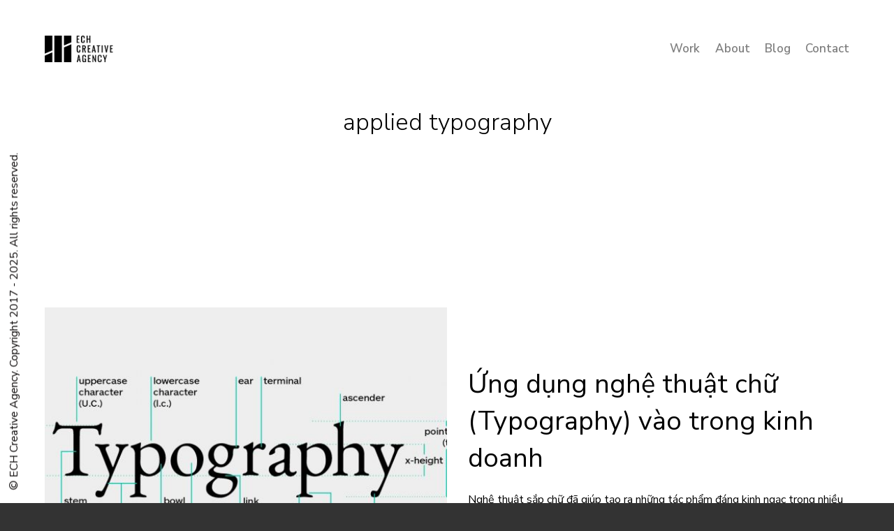

--- FILE ---
content_type: text/html; charset=utf-8
request_url: https://www.google.com/recaptcha/api2/anchor?ar=1&k=6Ldw99EUAAAAAC0Z_80Dkht7bq_ilHN0niyyvmbV&co=aHR0cHM6Ly9hZ2VuY3kuZWNoY3JlYXRpdmUuY29tOjQ0Mw..&hl=en&v=PoyoqOPhxBO7pBk68S4YbpHZ&size=invisible&anchor-ms=20000&execute-ms=30000&cb=a2ssxke4zzy
body_size: 48617
content:
<!DOCTYPE HTML><html dir="ltr" lang="en"><head><meta http-equiv="Content-Type" content="text/html; charset=UTF-8">
<meta http-equiv="X-UA-Compatible" content="IE=edge">
<title>reCAPTCHA</title>
<style type="text/css">
/* cyrillic-ext */
@font-face {
  font-family: 'Roboto';
  font-style: normal;
  font-weight: 400;
  font-stretch: 100%;
  src: url(//fonts.gstatic.com/s/roboto/v48/KFO7CnqEu92Fr1ME7kSn66aGLdTylUAMa3GUBHMdazTgWw.woff2) format('woff2');
  unicode-range: U+0460-052F, U+1C80-1C8A, U+20B4, U+2DE0-2DFF, U+A640-A69F, U+FE2E-FE2F;
}
/* cyrillic */
@font-face {
  font-family: 'Roboto';
  font-style: normal;
  font-weight: 400;
  font-stretch: 100%;
  src: url(//fonts.gstatic.com/s/roboto/v48/KFO7CnqEu92Fr1ME7kSn66aGLdTylUAMa3iUBHMdazTgWw.woff2) format('woff2');
  unicode-range: U+0301, U+0400-045F, U+0490-0491, U+04B0-04B1, U+2116;
}
/* greek-ext */
@font-face {
  font-family: 'Roboto';
  font-style: normal;
  font-weight: 400;
  font-stretch: 100%;
  src: url(//fonts.gstatic.com/s/roboto/v48/KFO7CnqEu92Fr1ME7kSn66aGLdTylUAMa3CUBHMdazTgWw.woff2) format('woff2');
  unicode-range: U+1F00-1FFF;
}
/* greek */
@font-face {
  font-family: 'Roboto';
  font-style: normal;
  font-weight: 400;
  font-stretch: 100%;
  src: url(//fonts.gstatic.com/s/roboto/v48/KFO7CnqEu92Fr1ME7kSn66aGLdTylUAMa3-UBHMdazTgWw.woff2) format('woff2');
  unicode-range: U+0370-0377, U+037A-037F, U+0384-038A, U+038C, U+038E-03A1, U+03A3-03FF;
}
/* math */
@font-face {
  font-family: 'Roboto';
  font-style: normal;
  font-weight: 400;
  font-stretch: 100%;
  src: url(//fonts.gstatic.com/s/roboto/v48/KFO7CnqEu92Fr1ME7kSn66aGLdTylUAMawCUBHMdazTgWw.woff2) format('woff2');
  unicode-range: U+0302-0303, U+0305, U+0307-0308, U+0310, U+0312, U+0315, U+031A, U+0326-0327, U+032C, U+032F-0330, U+0332-0333, U+0338, U+033A, U+0346, U+034D, U+0391-03A1, U+03A3-03A9, U+03B1-03C9, U+03D1, U+03D5-03D6, U+03F0-03F1, U+03F4-03F5, U+2016-2017, U+2034-2038, U+203C, U+2040, U+2043, U+2047, U+2050, U+2057, U+205F, U+2070-2071, U+2074-208E, U+2090-209C, U+20D0-20DC, U+20E1, U+20E5-20EF, U+2100-2112, U+2114-2115, U+2117-2121, U+2123-214F, U+2190, U+2192, U+2194-21AE, U+21B0-21E5, U+21F1-21F2, U+21F4-2211, U+2213-2214, U+2216-22FF, U+2308-230B, U+2310, U+2319, U+231C-2321, U+2336-237A, U+237C, U+2395, U+239B-23B7, U+23D0, U+23DC-23E1, U+2474-2475, U+25AF, U+25B3, U+25B7, U+25BD, U+25C1, U+25CA, U+25CC, U+25FB, U+266D-266F, U+27C0-27FF, U+2900-2AFF, U+2B0E-2B11, U+2B30-2B4C, U+2BFE, U+3030, U+FF5B, U+FF5D, U+1D400-1D7FF, U+1EE00-1EEFF;
}
/* symbols */
@font-face {
  font-family: 'Roboto';
  font-style: normal;
  font-weight: 400;
  font-stretch: 100%;
  src: url(//fonts.gstatic.com/s/roboto/v48/KFO7CnqEu92Fr1ME7kSn66aGLdTylUAMaxKUBHMdazTgWw.woff2) format('woff2');
  unicode-range: U+0001-000C, U+000E-001F, U+007F-009F, U+20DD-20E0, U+20E2-20E4, U+2150-218F, U+2190, U+2192, U+2194-2199, U+21AF, U+21E6-21F0, U+21F3, U+2218-2219, U+2299, U+22C4-22C6, U+2300-243F, U+2440-244A, U+2460-24FF, U+25A0-27BF, U+2800-28FF, U+2921-2922, U+2981, U+29BF, U+29EB, U+2B00-2BFF, U+4DC0-4DFF, U+FFF9-FFFB, U+10140-1018E, U+10190-1019C, U+101A0, U+101D0-101FD, U+102E0-102FB, U+10E60-10E7E, U+1D2C0-1D2D3, U+1D2E0-1D37F, U+1F000-1F0FF, U+1F100-1F1AD, U+1F1E6-1F1FF, U+1F30D-1F30F, U+1F315, U+1F31C, U+1F31E, U+1F320-1F32C, U+1F336, U+1F378, U+1F37D, U+1F382, U+1F393-1F39F, U+1F3A7-1F3A8, U+1F3AC-1F3AF, U+1F3C2, U+1F3C4-1F3C6, U+1F3CA-1F3CE, U+1F3D4-1F3E0, U+1F3ED, U+1F3F1-1F3F3, U+1F3F5-1F3F7, U+1F408, U+1F415, U+1F41F, U+1F426, U+1F43F, U+1F441-1F442, U+1F444, U+1F446-1F449, U+1F44C-1F44E, U+1F453, U+1F46A, U+1F47D, U+1F4A3, U+1F4B0, U+1F4B3, U+1F4B9, U+1F4BB, U+1F4BF, U+1F4C8-1F4CB, U+1F4D6, U+1F4DA, U+1F4DF, U+1F4E3-1F4E6, U+1F4EA-1F4ED, U+1F4F7, U+1F4F9-1F4FB, U+1F4FD-1F4FE, U+1F503, U+1F507-1F50B, U+1F50D, U+1F512-1F513, U+1F53E-1F54A, U+1F54F-1F5FA, U+1F610, U+1F650-1F67F, U+1F687, U+1F68D, U+1F691, U+1F694, U+1F698, U+1F6AD, U+1F6B2, U+1F6B9-1F6BA, U+1F6BC, U+1F6C6-1F6CF, U+1F6D3-1F6D7, U+1F6E0-1F6EA, U+1F6F0-1F6F3, U+1F6F7-1F6FC, U+1F700-1F7FF, U+1F800-1F80B, U+1F810-1F847, U+1F850-1F859, U+1F860-1F887, U+1F890-1F8AD, U+1F8B0-1F8BB, U+1F8C0-1F8C1, U+1F900-1F90B, U+1F93B, U+1F946, U+1F984, U+1F996, U+1F9E9, U+1FA00-1FA6F, U+1FA70-1FA7C, U+1FA80-1FA89, U+1FA8F-1FAC6, U+1FACE-1FADC, U+1FADF-1FAE9, U+1FAF0-1FAF8, U+1FB00-1FBFF;
}
/* vietnamese */
@font-face {
  font-family: 'Roboto';
  font-style: normal;
  font-weight: 400;
  font-stretch: 100%;
  src: url(//fonts.gstatic.com/s/roboto/v48/KFO7CnqEu92Fr1ME7kSn66aGLdTylUAMa3OUBHMdazTgWw.woff2) format('woff2');
  unicode-range: U+0102-0103, U+0110-0111, U+0128-0129, U+0168-0169, U+01A0-01A1, U+01AF-01B0, U+0300-0301, U+0303-0304, U+0308-0309, U+0323, U+0329, U+1EA0-1EF9, U+20AB;
}
/* latin-ext */
@font-face {
  font-family: 'Roboto';
  font-style: normal;
  font-weight: 400;
  font-stretch: 100%;
  src: url(//fonts.gstatic.com/s/roboto/v48/KFO7CnqEu92Fr1ME7kSn66aGLdTylUAMa3KUBHMdazTgWw.woff2) format('woff2');
  unicode-range: U+0100-02BA, U+02BD-02C5, U+02C7-02CC, U+02CE-02D7, U+02DD-02FF, U+0304, U+0308, U+0329, U+1D00-1DBF, U+1E00-1E9F, U+1EF2-1EFF, U+2020, U+20A0-20AB, U+20AD-20C0, U+2113, U+2C60-2C7F, U+A720-A7FF;
}
/* latin */
@font-face {
  font-family: 'Roboto';
  font-style: normal;
  font-weight: 400;
  font-stretch: 100%;
  src: url(//fonts.gstatic.com/s/roboto/v48/KFO7CnqEu92Fr1ME7kSn66aGLdTylUAMa3yUBHMdazQ.woff2) format('woff2');
  unicode-range: U+0000-00FF, U+0131, U+0152-0153, U+02BB-02BC, U+02C6, U+02DA, U+02DC, U+0304, U+0308, U+0329, U+2000-206F, U+20AC, U+2122, U+2191, U+2193, U+2212, U+2215, U+FEFF, U+FFFD;
}
/* cyrillic-ext */
@font-face {
  font-family: 'Roboto';
  font-style: normal;
  font-weight: 500;
  font-stretch: 100%;
  src: url(//fonts.gstatic.com/s/roboto/v48/KFO7CnqEu92Fr1ME7kSn66aGLdTylUAMa3GUBHMdazTgWw.woff2) format('woff2');
  unicode-range: U+0460-052F, U+1C80-1C8A, U+20B4, U+2DE0-2DFF, U+A640-A69F, U+FE2E-FE2F;
}
/* cyrillic */
@font-face {
  font-family: 'Roboto';
  font-style: normal;
  font-weight: 500;
  font-stretch: 100%;
  src: url(//fonts.gstatic.com/s/roboto/v48/KFO7CnqEu92Fr1ME7kSn66aGLdTylUAMa3iUBHMdazTgWw.woff2) format('woff2');
  unicode-range: U+0301, U+0400-045F, U+0490-0491, U+04B0-04B1, U+2116;
}
/* greek-ext */
@font-face {
  font-family: 'Roboto';
  font-style: normal;
  font-weight: 500;
  font-stretch: 100%;
  src: url(//fonts.gstatic.com/s/roboto/v48/KFO7CnqEu92Fr1ME7kSn66aGLdTylUAMa3CUBHMdazTgWw.woff2) format('woff2');
  unicode-range: U+1F00-1FFF;
}
/* greek */
@font-face {
  font-family: 'Roboto';
  font-style: normal;
  font-weight: 500;
  font-stretch: 100%;
  src: url(//fonts.gstatic.com/s/roboto/v48/KFO7CnqEu92Fr1ME7kSn66aGLdTylUAMa3-UBHMdazTgWw.woff2) format('woff2');
  unicode-range: U+0370-0377, U+037A-037F, U+0384-038A, U+038C, U+038E-03A1, U+03A3-03FF;
}
/* math */
@font-face {
  font-family: 'Roboto';
  font-style: normal;
  font-weight: 500;
  font-stretch: 100%;
  src: url(//fonts.gstatic.com/s/roboto/v48/KFO7CnqEu92Fr1ME7kSn66aGLdTylUAMawCUBHMdazTgWw.woff2) format('woff2');
  unicode-range: U+0302-0303, U+0305, U+0307-0308, U+0310, U+0312, U+0315, U+031A, U+0326-0327, U+032C, U+032F-0330, U+0332-0333, U+0338, U+033A, U+0346, U+034D, U+0391-03A1, U+03A3-03A9, U+03B1-03C9, U+03D1, U+03D5-03D6, U+03F0-03F1, U+03F4-03F5, U+2016-2017, U+2034-2038, U+203C, U+2040, U+2043, U+2047, U+2050, U+2057, U+205F, U+2070-2071, U+2074-208E, U+2090-209C, U+20D0-20DC, U+20E1, U+20E5-20EF, U+2100-2112, U+2114-2115, U+2117-2121, U+2123-214F, U+2190, U+2192, U+2194-21AE, U+21B0-21E5, U+21F1-21F2, U+21F4-2211, U+2213-2214, U+2216-22FF, U+2308-230B, U+2310, U+2319, U+231C-2321, U+2336-237A, U+237C, U+2395, U+239B-23B7, U+23D0, U+23DC-23E1, U+2474-2475, U+25AF, U+25B3, U+25B7, U+25BD, U+25C1, U+25CA, U+25CC, U+25FB, U+266D-266F, U+27C0-27FF, U+2900-2AFF, U+2B0E-2B11, U+2B30-2B4C, U+2BFE, U+3030, U+FF5B, U+FF5D, U+1D400-1D7FF, U+1EE00-1EEFF;
}
/* symbols */
@font-face {
  font-family: 'Roboto';
  font-style: normal;
  font-weight: 500;
  font-stretch: 100%;
  src: url(//fonts.gstatic.com/s/roboto/v48/KFO7CnqEu92Fr1ME7kSn66aGLdTylUAMaxKUBHMdazTgWw.woff2) format('woff2');
  unicode-range: U+0001-000C, U+000E-001F, U+007F-009F, U+20DD-20E0, U+20E2-20E4, U+2150-218F, U+2190, U+2192, U+2194-2199, U+21AF, U+21E6-21F0, U+21F3, U+2218-2219, U+2299, U+22C4-22C6, U+2300-243F, U+2440-244A, U+2460-24FF, U+25A0-27BF, U+2800-28FF, U+2921-2922, U+2981, U+29BF, U+29EB, U+2B00-2BFF, U+4DC0-4DFF, U+FFF9-FFFB, U+10140-1018E, U+10190-1019C, U+101A0, U+101D0-101FD, U+102E0-102FB, U+10E60-10E7E, U+1D2C0-1D2D3, U+1D2E0-1D37F, U+1F000-1F0FF, U+1F100-1F1AD, U+1F1E6-1F1FF, U+1F30D-1F30F, U+1F315, U+1F31C, U+1F31E, U+1F320-1F32C, U+1F336, U+1F378, U+1F37D, U+1F382, U+1F393-1F39F, U+1F3A7-1F3A8, U+1F3AC-1F3AF, U+1F3C2, U+1F3C4-1F3C6, U+1F3CA-1F3CE, U+1F3D4-1F3E0, U+1F3ED, U+1F3F1-1F3F3, U+1F3F5-1F3F7, U+1F408, U+1F415, U+1F41F, U+1F426, U+1F43F, U+1F441-1F442, U+1F444, U+1F446-1F449, U+1F44C-1F44E, U+1F453, U+1F46A, U+1F47D, U+1F4A3, U+1F4B0, U+1F4B3, U+1F4B9, U+1F4BB, U+1F4BF, U+1F4C8-1F4CB, U+1F4D6, U+1F4DA, U+1F4DF, U+1F4E3-1F4E6, U+1F4EA-1F4ED, U+1F4F7, U+1F4F9-1F4FB, U+1F4FD-1F4FE, U+1F503, U+1F507-1F50B, U+1F50D, U+1F512-1F513, U+1F53E-1F54A, U+1F54F-1F5FA, U+1F610, U+1F650-1F67F, U+1F687, U+1F68D, U+1F691, U+1F694, U+1F698, U+1F6AD, U+1F6B2, U+1F6B9-1F6BA, U+1F6BC, U+1F6C6-1F6CF, U+1F6D3-1F6D7, U+1F6E0-1F6EA, U+1F6F0-1F6F3, U+1F6F7-1F6FC, U+1F700-1F7FF, U+1F800-1F80B, U+1F810-1F847, U+1F850-1F859, U+1F860-1F887, U+1F890-1F8AD, U+1F8B0-1F8BB, U+1F8C0-1F8C1, U+1F900-1F90B, U+1F93B, U+1F946, U+1F984, U+1F996, U+1F9E9, U+1FA00-1FA6F, U+1FA70-1FA7C, U+1FA80-1FA89, U+1FA8F-1FAC6, U+1FACE-1FADC, U+1FADF-1FAE9, U+1FAF0-1FAF8, U+1FB00-1FBFF;
}
/* vietnamese */
@font-face {
  font-family: 'Roboto';
  font-style: normal;
  font-weight: 500;
  font-stretch: 100%;
  src: url(//fonts.gstatic.com/s/roboto/v48/KFO7CnqEu92Fr1ME7kSn66aGLdTylUAMa3OUBHMdazTgWw.woff2) format('woff2');
  unicode-range: U+0102-0103, U+0110-0111, U+0128-0129, U+0168-0169, U+01A0-01A1, U+01AF-01B0, U+0300-0301, U+0303-0304, U+0308-0309, U+0323, U+0329, U+1EA0-1EF9, U+20AB;
}
/* latin-ext */
@font-face {
  font-family: 'Roboto';
  font-style: normal;
  font-weight: 500;
  font-stretch: 100%;
  src: url(//fonts.gstatic.com/s/roboto/v48/KFO7CnqEu92Fr1ME7kSn66aGLdTylUAMa3KUBHMdazTgWw.woff2) format('woff2');
  unicode-range: U+0100-02BA, U+02BD-02C5, U+02C7-02CC, U+02CE-02D7, U+02DD-02FF, U+0304, U+0308, U+0329, U+1D00-1DBF, U+1E00-1E9F, U+1EF2-1EFF, U+2020, U+20A0-20AB, U+20AD-20C0, U+2113, U+2C60-2C7F, U+A720-A7FF;
}
/* latin */
@font-face {
  font-family: 'Roboto';
  font-style: normal;
  font-weight: 500;
  font-stretch: 100%;
  src: url(//fonts.gstatic.com/s/roboto/v48/KFO7CnqEu92Fr1ME7kSn66aGLdTylUAMa3yUBHMdazQ.woff2) format('woff2');
  unicode-range: U+0000-00FF, U+0131, U+0152-0153, U+02BB-02BC, U+02C6, U+02DA, U+02DC, U+0304, U+0308, U+0329, U+2000-206F, U+20AC, U+2122, U+2191, U+2193, U+2212, U+2215, U+FEFF, U+FFFD;
}
/* cyrillic-ext */
@font-face {
  font-family: 'Roboto';
  font-style: normal;
  font-weight: 900;
  font-stretch: 100%;
  src: url(//fonts.gstatic.com/s/roboto/v48/KFO7CnqEu92Fr1ME7kSn66aGLdTylUAMa3GUBHMdazTgWw.woff2) format('woff2');
  unicode-range: U+0460-052F, U+1C80-1C8A, U+20B4, U+2DE0-2DFF, U+A640-A69F, U+FE2E-FE2F;
}
/* cyrillic */
@font-face {
  font-family: 'Roboto';
  font-style: normal;
  font-weight: 900;
  font-stretch: 100%;
  src: url(//fonts.gstatic.com/s/roboto/v48/KFO7CnqEu92Fr1ME7kSn66aGLdTylUAMa3iUBHMdazTgWw.woff2) format('woff2');
  unicode-range: U+0301, U+0400-045F, U+0490-0491, U+04B0-04B1, U+2116;
}
/* greek-ext */
@font-face {
  font-family: 'Roboto';
  font-style: normal;
  font-weight: 900;
  font-stretch: 100%;
  src: url(//fonts.gstatic.com/s/roboto/v48/KFO7CnqEu92Fr1ME7kSn66aGLdTylUAMa3CUBHMdazTgWw.woff2) format('woff2');
  unicode-range: U+1F00-1FFF;
}
/* greek */
@font-face {
  font-family: 'Roboto';
  font-style: normal;
  font-weight: 900;
  font-stretch: 100%;
  src: url(//fonts.gstatic.com/s/roboto/v48/KFO7CnqEu92Fr1ME7kSn66aGLdTylUAMa3-UBHMdazTgWw.woff2) format('woff2');
  unicode-range: U+0370-0377, U+037A-037F, U+0384-038A, U+038C, U+038E-03A1, U+03A3-03FF;
}
/* math */
@font-face {
  font-family: 'Roboto';
  font-style: normal;
  font-weight: 900;
  font-stretch: 100%;
  src: url(//fonts.gstatic.com/s/roboto/v48/KFO7CnqEu92Fr1ME7kSn66aGLdTylUAMawCUBHMdazTgWw.woff2) format('woff2');
  unicode-range: U+0302-0303, U+0305, U+0307-0308, U+0310, U+0312, U+0315, U+031A, U+0326-0327, U+032C, U+032F-0330, U+0332-0333, U+0338, U+033A, U+0346, U+034D, U+0391-03A1, U+03A3-03A9, U+03B1-03C9, U+03D1, U+03D5-03D6, U+03F0-03F1, U+03F4-03F5, U+2016-2017, U+2034-2038, U+203C, U+2040, U+2043, U+2047, U+2050, U+2057, U+205F, U+2070-2071, U+2074-208E, U+2090-209C, U+20D0-20DC, U+20E1, U+20E5-20EF, U+2100-2112, U+2114-2115, U+2117-2121, U+2123-214F, U+2190, U+2192, U+2194-21AE, U+21B0-21E5, U+21F1-21F2, U+21F4-2211, U+2213-2214, U+2216-22FF, U+2308-230B, U+2310, U+2319, U+231C-2321, U+2336-237A, U+237C, U+2395, U+239B-23B7, U+23D0, U+23DC-23E1, U+2474-2475, U+25AF, U+25B3, U+25B7, U+25BD, U+25C1, U+25CA, U+25CC, U+25FB, U+266D-266F, U+27C0-27FF, U+2900-2AFF, U+2B0E-2B11, U+2B30-2B4C, U+2BFE, U+3030, U+FF5B, U+FF5D, U+1D400-1D7FF, U+1EE00-1EEFF;
}
/* symbols */
@font-face {
  font-family: 'Roboto';
  font-style: normal;
  font-weight: 900;
  font-stretch: 100%;
  src: url(//fonts.gstatic.com/s/roboto/v48/KFO7CnqEu92Fr1ME7kSn66aGLdTylUAMaxKUBHMdazTgWw.woff2) format('woff2');
  unicode-range: U+0001-000C, U+000E-001F, U+007F-009F, U+20DD-20E0, U+20E2-20E4, U+2150-218F, U+2190, U+2192, U+2194-2199, U+21AF, U+21E6-21F0, U+21F3, U+2218-2219, U+2299, U+22C4-22C6, U+2300-243F, U+2440-244A, U+2460-24FF, U+25A0-27BF, U+2800-28FF, U+2921-2922, U+2981, U+29BF, U+29EB, U+2B00-2BFF, U+4DC0-4DFF, U+FFF9-FFFB, U+10140-1018E, U+10190-1019C, U+101A0, U+101D0-101FD, U+102E0-102FB, U+10E60-10E7E, U+1D2C0-1D2D3, U+1D2E0-1D37F, U+1F000-1F0FF, U+1F100-1F1AD, U+1F1E6-1F1FF, U+1F30D-1F30F, U+1F315, U+1F31C, U+1F31E, U+1F320-1F32C, U+1F336, U+1F378, U+1F37D, U+1F382, U+1F393-1F39F, U+1F3A7-1F3A8, U+1F3AC-1F3AF, U+1F3C2, U+1F3C4-1F3C6, U+1F3CA-1F3CE, U+1F3D4-1F3E0, U+1F3ED, U+1F3F1-1F3F3, U+1F3F5-1F3F7, U+1F408, U+1F415, U+1F41F, U+1F426, U+1F43F, U+1F441-1F442, U+1F444, U+1F446-1F449, U+1F44C-1F44E, U+1F453, U+1F46A, U+1F47D, U+1F4A3, U+1F4B0, U+1F4B3, U+1F4B9, U+1F4BB, U+1F4BF, U+1F4C8-1F4CB, U+1F4D6, U+1F4DA, U+1F4DF, U+1F4E3-1F4E6, U+1F4EA-1F4ED, U+1F4F7, U+1F4F9-1F4FB, U+1F4FD-1F4FE, U+1F503, U+1F507-1F50B, U+1F50D, U+1F512-1F513, U+1F53E-1F54A, U+1F54F-1F5FA, U+1F610, U+1F650-1F67F, U+1F687, U+1F68D, U+1F691, U+1F694, U+1F698, U+1F6AD, U+1F6B2, U+1F6B9-1F6BA, U+1F6BC, U+1F6C6-1F6CF, U+1F6D3-1F6D7, U+1F6E0-1F6EA, U+1F6F0-1F6F3, U+1F6F7-1F6FC, U+1F700-1F7FF, U+1F800-1F80B, U+1F810-1F847, U+1F850-1F859, U+1F860-1F887, U+1F890-1F8AD, U+1F8B0-1F8BB, U+1F8C0-1F8C1, U+1F900-1F90B, U+1F93B, U+1F946, U+1F984, U+1F996, U+1F9E9, U+1FA00-1FA6F, U+1FA70-1FA7C, U+1FA80-1FA89, U+1FA8F-1FAC6, U+1FACE-1FADC, U+1FADF-1FAE9, U+1FAF0-1FAF8, U+1FB00-1FBFF;
}
/* vietnamese */
@font-face {
  font-family: 'Roboto';
  font-style: normal;
  font-weight: 900;
  font-stretch: 100%;
  src: url(//fonts.gstatic.com/s/roboto/v48/KFO7CnqEu92Fr1ME7kSn66aGLdTylUAMa3OUBHMdazTgWw.woff2) format('woff2');
  unicode-range: U+0102-0103, U+0110-0111, U+0128-0129, U+0168-0169, U+01A0-01A1, U+01AF-01B0, U+0300-0301, U+0303-0304, U+0308-0309, U+0323, U+0329, U+1EA0-1EF9, U+20AB;
}
/* latin-ext */
@font-face {
  font-family: 'Roboto';
  font-style: normal;
  font-weight: 900;
  font-stretch: 100%;
  src: url(//fonts.gstatic.com/s/roboto/v48/KFO7CnqEu92Fr1ME7kSn66aGLdTylUAMa3KUBHMdazTgWw.woff2) format('woff2');
  unicode-range: U+0100-02BA, U+02BD-02C5, U+02C7-02CC, U+02CE-02D7, U+02DD-02FF, U+0304, U+0308, U+0329, U+1D00-1DBF, U+1E00-1E9F, U+1EF2-1EFF, U+2020, U+20A0-20AB, U+20AD-20C0, U+2113, U+2C60-2C7F, U+A720-A7FF;
}
/* latin */
@font-face {
  font-family: 'Roboto';
  font-style: normal;
  font-weight: 900;
  font-stretch: 100%;
  src: url(//fonts.gstatic.com/s/roboto/v48/KFO7CnqEu92Fr1ME7kSn66aGLdTylUAMa3yUBHMdazQ.woff2) format('woff2');
  unicode-range: U+0000-00FF, U+0131, U+0152-0153, U+02BB-02BC, U+02C6, U+02DA, U+02DC, U+0304, U+0308, U+0329, U+2000-206F, U+20AC, U+2122, U+2191, U+2193, U+2212, U+2215, U+FEFF, U+FFFD;
}

</style>
<link rel="stylesheet" type="text/css" href="https://www.gstatic.com/recaptcha/releases/PoyoqOPhxBO7pBk68S4YbpHZ/styles__ltr.css">
<script nonce="dDJVqcArqRmpe_Bs2XRdNg" type="text/javascript">window['__recaptcha_api'] = 'https://www.google.com/recaptcha/api2/';</script>
<script type="text/javascript" src="https://www.gstatic.com/recaptcha/releases/PoyoqOPhxBO7pBk68S4YbpHZ/recaptcha__en.js" nonce="dDJVqcArqRmpe_Bs2XRdNg">
      
    </script></head>
<body><div id="rc-anchor-alert" class="rc-anchor-alert"></div>
<input type="hidden" id="recaptcha-token" value="[base64]">
<script type="text/javascript" nonce="dDJVqcArqRmpe_Bs2XRdNg">
      recaptcha.anchor.Main.init("[\x22ainput\x22,[\x22bgdata\x22,\x22\x22,\[base64]/[base64]/[base64]/bmV3IHJbeF0oY1swXSk6RT09Mj9uZXcgclt4XShjWzBdLGNbMV0pOkU9PTM/bmV3IHJbeF0oY1swXSxjWzFdLGNbMl0pOkU9PTQ/[base64]/[base64]/[base64]/[base64]/[base64]/[base64]/[base64]/[base64]\x22,\[base64]\\u003d\\u003d\x22,\x22woHChVjDt8Kqf0/CusOqcx/DhsOzRBc4wr9FwrsuwqnCkkvDucOyw6ssdsOtF8ONPsKhUsOtTMOnXMKlB8KWwoEAwoIFwqAAwo5hcsKLcWXCsMKCZBMCXREXOMOTbcKOJcKxwp9HenLCtH/[base64]/DoXbCksKowoTDqAVUAWXDvMOofkkdCsKndRoewrnDtSHCn8K5BGvCr8OYK8OJw5zCrcOxw5fDncKBwp/ClERxwo8/L8Kkw4wFwrlYwqjCognDqMO0bi7CpcO1a37Di8OabXJBNMOIR8Khwp/CvMOlw5bDsV4cEUDDscKswoJewovDlmPCg8Kuw6PDmcOjwrM4w4fDisKKSQfDrRhQKj/DuiJ7w75BNljDhyvCrcK7XyHDtMKPwooHIQZzG8OYEcK9w43DmcKpwofCpkUgclLCgMOxD8KfwoZ8T2LCjcK/wo/DoxEJSgjDrMOkWMKdwp7CrC9ewrtIwqrCoMOhTsOIw5/CiVLChyEPw4nDrAxDwpvDscKvwrXCqsKkWsOVwqPClFTCo3PCkXF0w7PDgGrCvcKkJmYMS8OUw4DDlgJZJRHDpcOaDMKUwoPDiTTDsMOXH8OED2hxVcOXWsO+fCcJUMOMIsKowp/CmMKMwrrDoxRIw4ZJw7/DgsO3NsKPW8K/OcOeF8OpacKrw73DjnPCkmPDmmB+KcK9w7jCg8O2wqzDtcKgcsOLwqfDp0M3AirCli3DlQNHPsK2w4bDuQnDuWY8HMORwrtvwodoQinCk0UpQ8KVwpPCm8Ouw6Rua8KRCsKMw6x0wo0LwrHDgsK4wqkdTHLCv8K4wps1wp0CO8OSQMKhw5/DgQ87Y8OxF8Kyw7zDvcOlVC9Sw53DnQzDnivCjQNCClMsNgjDn8O6JQoTwoXClWnCm2jCicKCwprDmcKacy/CnDDCmiNhR0/[base64]/DrMOjw6dSwoB5VsOyAsKXwrEswqgMw4fDribDiMKiBQh8wr/DhzvCvkjCqXHDkkjDhBTChMO/w7UHecOSZUh9E8K4ecKkMB93AQLCqwPDpsOiw6rCtHEPwrxncV4Vw6AtwptJwo7CilLCp05Iw4IKG2HCv8K8w6/CpMORG35gZcK7MkB/woxyZMKTd8ObRsKKwopjw4jDvcKLw79Mw6F0QMKtw7LCoU3DlyBQw43Cs8K3EMKfwp9CNwjCthHCu8K6HcOzGsKkOxLDp2EnPcKIw4/Cg8OCwr5hw6nCiMKTBMONGFg+AsKKD3dyajrDgsKvwp4zw6fDhSDCp8OfccOuw45BQsKtw4/Dk8KseA7Ci2HCqcKRMMOVw6HClFrCqSguXcOFC8KXw4TDrTrCi8OEwpzCgsObwrgUJCHCm8OaMkQ7T8KDwpkKw7QWwrPCu3Bkw6Yjwo/CgyYrXFEGB2PCosOIIsKjIRpQw49sSsKWwpEgbMOzwrMzwrPCkGASd8KXNERSPMKGQHXCkXzCs8OxbSrDpDg4w7VyaioTw6PDig3ClHxiDEIswq3DkHFkwo14wqhjw5M7AcKww4XCsnLDqsOowoLCssOLwoMXOMOVwoF1w5sMwoxYXsO/I8O2w7rDgsKyw6/DnV/CocO/[base64]/DvxDChcOKw6nCsCXCoBrCs8OneiVxBMOgwrFGwoPDp09Sw492wrp/P8Oqw4orVSzCgcK6wpVLwpsRXcO5GcKOwrNrwrpBw5Jcw6PDjQDDjcO/EkDCpQMLw5/DkMOGwq9GNh7Ck8Kcw6lEw41RRADDhF9Kw7vChC0Dwqwxw6XCtRHDo8KJWh8+w6k4wo8cfsOgw7Vww73DpsKDLh8JcEMKZgMoNhjDgsO4DHlrw6nDi8O0w4nDlMKyw4lrw7vDn8OSw6LDg8OQIW5sw6JmBsOWw7LDsw/Do8Klw6M+woJvBMOdD8OEV2zDoMOXw4PDv0wXaCojw5gsecKfw4fCjsOFVGggw4hgZsO+eFrCsMKgw4oyBcOtfgbDl8KoG8KJMmEjSMKtGC0eGCw8wpDDt8OwNMOVwoxwUh/CnEvCscKVaDg+wq05LsO6Bl/[base64]/[base64]/[base64]/PcOAw6XCsG9GFQbDqgzCi13DvMOAVMOfLHAnw7gzDnzCrcKnE8OHw6dvwo06w6o8wpLDrcKNwo3DsnlIL2rDjcOtwrPDn8Ofwr/[base64]/[base64]/WUbCs8OPLMKfw43DuCDDlMO7wrrDi8OVd1guM8K2w4wgw5/CpMOxwrrCnyjCjcKbwrhhKcO8w6l5Q8KfwrVOB8KXL8K7w4NHDsK5FMODwq7DpyYMw49uw54nwpIvR8OewosTwr04w6dIwpHCi8OnwptCLW/DjcK8w4QpbMO1w6Q9wol+w77CumPDmFFhwqfCkMOYw65Bw50lAcKmY8Kpw6vCtijCgX3Dp2rChcKUWsO/Z8KtNsK3FMKGw48Iw7LCr8KCwrXCuMOgw6/CrcOgbhl2w5ZfcsKtG2zDnsOve1vDjT8kRsKdBMOAfsKMw6tAw6pRw6pfw7RrNUAYaiTDq3YRwofDlsKVfTLDnTvDg8OBwrZ8wrzChVHDocOZTsK6NEAYXMOFYMKDCBXCrU/[base64]/DpD0AwqrCskIbwqTDhjgYLTQbVy9fZBhow7EwWsK/Z8KNNxLDhH3DhsKVw5k6Zx/DtkZtwpLCnsKtwpvCqMK8w4/Dj8KOw5cIw4jDui/Cp8KuF8Ocwp0xwotEw71gXcO7aRDCpk9Ow6PCvsODUFPCujtnwrAQPcOyw6vDhRPCsMKBYA/DmMKRdUXDq8ONEgrCpz3Di0YEMcKTwqYOw77DkQjCj8Kxwr/DncOCV8Kewr1Ww53Ct8ORwppzw5DCk8KATsOrw6MWfMOCcAd6w6HCkMKswq80C3TDqljDtgQzUhppw6nCtcOjwqnCssKfScKhw7bDkQoSN8KhwrpgwqfDncK8IizDvcKPwq/CjwM8w4XCvFh8wrkzesKpw4ojXsOfb8KUK8OiIcOLw4LDqzjCssOocGURP27Du8ODSMKUNXo4SxEHw5EWwo5Ac8Ofw6MedAlfGsOXBcO0w5jDqm/[base64]/CjsONXMOME3/CjsO/WcKnbcOGw7AJw6hGw6AEJE7CslPCiArCmsO2KWt3DTvClGErwqsOORvCvcKZYQFNP8KWw4ZVw5nCrX3DncKBw7BVw53DicOywpNABMOYwpc+w4vDucOvUXHCnS/DmMOfwrBncTTChMOlZhXDm8OAEMOZYzxofcKgwpTDq8KANknDnsO5wpokA2/DvcO0MAnCsMKkESTDgsKYwpBHwrTDpmvDpwlxw7s4F8OYwoRvw6phMcOFXRUJKE4SaMO0cDgBeMOmw6wNcgPChWTCgylcYSITwrbCvMKiQsOCw5okQcO5wo12dBHCpmXCv3NgwqhGw5fCjDTCjcKZw7/CgSrChlbCtx5GOsOtI8OlwqwsRCrDjsKqA8Ofwr/[base64]/[base64]/CscOpcltSwoUGccKtcMKKwroNw7kgK8Otw7lowpBgwrnCg8OzDmlaG8OZOGrChSDCisOFwrJswoVMwp0vw5jDnsOHw7/CryLDnhTDsMOhM8KcGAgnE2vDgkzDr8KbC3JpYihlDU/Cgw5cd30Nw6nCjcKsBsK+PhZTw4jClHnDhSTCjMOhw6fCuyQzZMOMwpkIB8KbXFDCjVjCv8Kpwp5RwonDmHbCosO2ZE4kw73DncK5TMOMG8OFwqHDm1TCh0sPTmTCgcKwwqDDm8KKRnDDm8OHwp/CtFh0WnbClsOPRcKkL0PCvcOUDsOlNV3CjsOtXMKNRR3DvMO8AsOzw4Fzw5ZUwrvCucO3JMK0w4wFw7lba2fCmMOaQsKlwpbClMO2woI+w43CrsOFIExKwpXDucOFw5xYw5PDucO2w50YwoDCrCXDnXhpaxZcw5YrwpzCm2rCoiHCnnhHUk8/[base64]/DuMKRV0/CvCLDikpAwqV1DsKDw4Z8woDDrAlpw7fDvcOdwqNKP8OJwoHCu3zCocKBw7RSWyJPwq/[base64]/[base64]/[base64]/CvV/CgzkMfMOGRMKTQcKMw687wqnDugwyFcOjw77CpVQQI8ONwovDhsOnJMKbwp7Dh8OMw4BuZ3RRwrQsKcK5w5jDngA1wp3DvGDCnzzDlMKfw60fNMK2wrJqCkJYw4/DiFZ9F0UCQcKvfcO4dTLCpF/ClFUFLTUKw7zCiFsbD8KQDMOxZiPClVZwMsKWw7UUTsOiwphZWsK2wqLCtGsNb15pHHk+GsKEw4/[base64]/CsObecOqw5E4wrbDuiZbfTlHN8OOaFzCicO6Wn9aw63Cv8Kbw7oOOlvCgj3Cj8Ofe8O2NBzCmUlRwpojPlfDtsO4ZsKWJW51aMKlPm9cw6gQw73CnMO9YwjCpmlLw73CscOowpMqw6rDuMKDwpvCrF3DnRkUwprDpcKlw58fA2w4w7l+w4Vgw6TCmlAGb1/[base64]/[base64]/DgsKHQTFdZ8Onwr8MZ2PChwXDpGXDs8K+UXXCtsKAw7otIgRACBzDi1/CssOnLG5Rw6ZOfSHDs8KVwpVGw4URIsKdw4Vcw4/Cn8K3w58Db1l2SDfDn8KhDk/CgcKsw7LCv8Kow54GfMOdfWl8bxvDl8OlwoNxMCPCucKEwoR4TBhhwp0SHlzDpS3Cr08Dw6bDnGPDusK8A8KBw58dw6wPHBgpWDZlw6HCrQphwrjDpRrCqxc4XRvCgMKxTVjDhcK0X8OhwpNAwrfChzE+w4Mmw5AFw53ClsOzKFHChcKmwqzChw/CjsKKw43DtMKNA8OSw5vDlmcHcMKOwotOXEtSwozDiSTCpDJYMx3CqAvCshICasOFEBc3wp0MwqllwobChB/Dlw3CjsOiS3dLYsOyWRfDtk4MKEg7woDDs8OfFBZnCcKkQMK/w78Aw6jDosO4w5tPPyMMEFA1N8OJbMKfasOEGizDllrDki7Dr1NNJR4gwq5eAXvDrEgJIMKQw7cmaMKpwpRXwrR3w7rDiMK4wr/ClTnDiE7CgQJ0w6xBwrTDo8OrwovCozkBwqvDk0/CuMK2w58+w7TDpUPCtBdpaGIZCwLCosKuw7BxwonDmkjDkMOzwpwGw6PDk8KIf8K3BsO5CxjCkzE+w4vCjMO+woPDp8OdAcKzBAAfwo9XX0PDhcOHw6tkwobDqHbDu2XCrcOrZcO/w70Cw5ZKdl/CrU3Drw5SbT7Dq3HCvMKyFi/[base64]/CrcOiw7hTbzF3ZMK0w4LCpAE5ACZCP8KIw5fCo8O4wonDm8OzAMOSw7TCmsOIeCDDm8OGw7TCg8O1wohucMKbwoLCvj/CvCXClsOlwqbDhy7Dky8rKUtJw7ckL8KxP8KWw5MOw5UTwpnDvMOiw44Vw7XDnH4Nw5kFYsKJehbCkiRHw65XwqtoaRrDpwlmw7AibsOQwqcsOMO6wp0kw5FbdsKCdX0SeMOCA8K2QFg1w4tSYFPDscO6J8KUw6/CiSzDvVPCj8Orw7LDrFxydMOMw5fCqcORT8KTwrVnwqfDi8KKXcOJSMKMw4nCjsOWZW4XwowOHcKPI8Osw5/DpsK1NChXS8OXTcOIw5hVwpbCucOQfsO+LsKYGmPDn8K1wrZcc8KEOSJCE8Ofw4VFwqoUbsK5HsORw4J/[base64]/[base64]/CrhXDkynDjCwIKFlGZ0Y5wq00w5nCtlXDhcKtUjANZH/ChMK8w7JwwoR6CwXDu8OqwpnDhsKFw5bClXHCv8OYwrYsw6fDv8Ozw65ANwjDvMOSYsK0NcKPdcKbKsOpbcKlelhHbyzCnRjCksKzEXzCt8K7wqvCqcKww4LCkSXCnBxCw7nCsFUJTg/DuSEYw4/CvD/Dt1oFIzvCjFYmKcKmw5RkLRDChsKjJ8OswrDDksKtwr3Co8KYwrgxwpoGwqfCjXh1ER4ff8Khwqlsw715woUVw7XCv8O0EsKpJcOudAFkXF1DwrABJMOwUcOkSMKEw7knw5IGw4vCnioPaMOCw7LDpMONwqABw6jCnVjDrcKAZMKxDQEtfnTDq8OOwp/CqMKXw5rCrxnDnCo5w4YHf8KQwovDpy7CqMOPdsObSz3DkMKAWUR8wo7DhMKvWlTDhxE5wo/CiHwKFlh0MXtgwqdDfy9Iw6rCuzdAakDDpFXCs8Odwrdsw6vDq8OMGcOdw4cJwqLCqDZ1wo3Dh03CugV7w5tMw55UZsKlaMOUXcKYwq9/[base64]/CqmDCv8O6KyrCt2U4w614w5fClUvDi8OwwoPChsKhZ0IhFcObXmsAw7XDtcO8Rh4nw7s3wqHCrcKeO0M0BsOTw6oqDMK6EzgHw7nDjcO+wr5jecOifsOCwrE5w7UzQcO/w4QSw4zCmMO9OBLCscK+wplAwqVJw7LCjcKgAmpDLsOzAsKmE3TCuSrDqMK0wqYmwrNlwoDCrxM8YlfCmcKvwqjDksK4w6TDqwodGlomw6Qxw6LCkWhdNE3ChFfDvcOWw4TDszzCsMOKFGzCsMK5Sx/DmcKowpQPPMOAw6PCvHvDv8OmEsOQe8OSw4TDkEnCk8OQfcOdw6rCigZQw4sIU8OUwo/DhBogwoFmwp/CjlnDnSwhw6jCs0TChSg3FsKQGhLCmnR8ZsK6EGxnMMKDF8K9QzHCkAnDo8KDWl56w5ZHw7szBcK9w4HChsKoZEbClMOyw4QDw50rwq08eTHCtsO1wooYwrfDpQvCmyTCmcOTOsK5Cw0/QCx/[base64]/[base64]/[base64]/wrHCjcOdKcK6GMKTQcOfwpXDsMO9HsKOwqfClcOMw4kBfiDCt2PDtk83woJ2DcOWwqZ1K8OvwrdzSMKDBMOIwogZw7hISw/CmcKwABzDjizChx3Co8KWJMO7woo0wqrCmhRWFkwOw59/w7YrZsKJI2zDoQo/fUvDkcOqwp9weMO7WMKmwp8HfcKgw7NrJiw4wrTDr8KuAl7DhsOgwo3Dr8KMcRYIw6BhSw4uBAfDsgpuWF5pwr/[base64]/Co29Zwo/DgWkCCFTCpCAFwoAaw7PDihpjwqwrNw/Cl8KlwpXCunfDrMKfwpIdCcKfN8K5LTF0worDqwPCgMKxXxxteBcTSSDDhywnRHQDw7U7SzIxesOOwpUCworCgsO4woTDkMO3Hy1owoDCjMOTTkIDw5zCgEdMcsOTI3ZnGC/[base64]/CqhDDiA7Du8KowoZlKxAfS8OPFS7Co8OSRiHDmcOawpVgwqooBsOYw616ecOTWzA7bMO7woDDuhNXw6nDgT3DoWPCl1HDusOnwqdWw7/CkSbDogRqw6oowoLDi8OswosRbXLDsMKodH9eFnpRwp5lP1PClcObR8KDJ21RwpBAwrBuJcK7YMO5w7rDk8Kgw4/Drn0icMKyO2nCm0J4Ig9DwqY9QUgmecKRG0tsY3tQVE1ZdAQdU8ObFhRHwoPDjFHDjMKbw6sWw5rDlB/DoVpffMKJwo7Cox1BU8OnG0HCoMOFwowlw5fCk1YqwovCmMO+w67CosOuP8KewqPCnFJ3NMOZwpV3wqkkwqNkE2w6GhIMNcK8w4LDuMKmF8K0w7fCuGwEw6jCkFxIwpBQw4UVw5gBUMOpMMONw68MfcOvw7AHRAIJwoAKSRhQw4wyesOQwqjDhw/CjMK5wpbCunbCkBTCkMKgWcOpf8K0wqYHwq9PM8K1wo0Fa8OnwrEmw6/[base64]/DvlR2w5HDh18uRHhWw653d8KvwrLCr3DCgFnDncOTw4QxwoRwd8OMw4/ClCwew4xYeVs5wrVuHAwwZxtsw51Gd8KHGsK9WCgTYMKoexDChHjCkXPDpcK/wrHCj8KmwqR/wpIzb8OoWcOCNgIcwrBKwo1MKSzDjMOkCVl6wqHDmGbCrwjCjEPCrUrDvsOGw55MwrBTw6dnYxjCqTjDiRzDksOwXj8zdMOyW0c8cU/DpkczEzPCqEdPHMKuwr4THBgYTDfDnMKIH0lfwqvDqAbDkcKHw7IOLUTDjsONIXTDtSIDccKaVUxqw4HDkzfDvsKZw6Rvw4oNCcOmdVjCl8K8wpZgXkHDrcKNahPDmsK8BcOMwpjCqAY/[base64]/w4YnIsOvZUnDvEVNwrYSScOtMCdGNcOXwoF1aXTDukLDlHvCsC/[base64]/DkS4vw6XCvsKNaMKDw4xcwoPDgEUAwpnDr8KgWMO0A8OJwoHDq8K5RsOkwrxcwr/[base64]/DicKHwoIOMsKaEMKxw4JzwpjDvTPDh8KVw5bDucOEVcKoWMO9FQgbwoTCpRPCsBnDo2Zew7IEw7/CgcOrwqxsK8KrTsOew7TDocKxJ8KZwpvCgh/ChVDCvhjChXhiw5RreMKMwqxnZH8RwpbDh3VgWwPDoS/CjcOucmNQw5LCtxbDlnI5w4dqwojCkMO+wp9Xe8O9AMKVXcOzw4oGwobCuyE+CsKsR8Kiw7DCvsKGwofDpsK8XsKmw4rCj8Onw4zCtcOxw4Q5wpJiYHQyMcKFw5LDnsO/MnNbD0w6w5EGLDvCqsKHP8Obw4PCtcOqw6jDu8OsP8OzB0rDmcKAB8ODTT7Ct8Kawog9wr/DpMO7w5DDkB7DlnrDscKVZy7ClGzCjQkmwqrCsMK2wr8wworCksOQJMKzwojDiMObwotKKcK1w4/[base64]/DqcOxw4bCpQBnD1xRZzEpwrfDosOQwq/Ck8Kuw5XDkEPCuQpqXQN9P8KzJ37DtS8dw6/CvcK6K8OBw4dvH8KSworCssKdwoh0wo7DvMKww6nDt8K7E8KBWBrCkMKIwozCtSbCvz3DtcKpwrfDizRJwr4Ew7Zewp3DhMOnfVlHQALDicKhNCzDgcK1w5jDiGoDw7rDkWPDucKowqzDnG7CjTlyLE41woXDj23CpCFgTsOIw4MJRCLDuFIGFcKmw5/CjhZkwonCnMKJcgfCnzHDi8OMU8OYWU/DusOXAxIIaEUjTDN9w5bCjFHCmz14wq7CjDfCgF1PPsKdwqLCh0TDnWYFw4zDg8OHYjnCn8OjY8OsCH0ecx/DjhNEwogiwqXDqyjDoi42wr7Dt8OyeMKOKMO3w5rDgcK7wrhvLsOLaMKHcnTCoSjDml44KCvCssO5wqEtaWpWwrrDrFccZiXChnseLMKTelBUw7vCpxTCo30Bw4l4wq9yLjLDssK7WQ8oNDtBw5/[base64]/HsKIQifCocO/wobDjE7CmxMUBH4KGcK3VcO0wpnDqzpERGDCssODMcKzWExBFgQ3w5PCrldJPy0Aw6bDh8OKw5dzwozDiWMSZwgNwrfDkSwDwqPDlMOBw40Kw4E3KTrCgsOLccKYw6EHe8KOw71yMinDuMKKIsOQS8O2bg/CpG7CjjTDimXCtMKBWsKDMsODIH3DpgbDiiHDo8OnwrXChMKzw7AAV8OJw6oDMFzDnlvCnzjCl2zDs1FrbXDDp8O3w6LDnsK5wp7Cn2BUSFPCjkFdcMK/w7nDscK+wozCuyfDghccC00JLi12XVTCn0nCmcKBwqzDksKmEMOPwofDrcOHSGTDkHbDj03DncOJe8O9wqHDjMKHw4PDnsKSAj12woRYwq3DnlkmwoDCu8OJw4U3w6BTwr/Cp8KDfnnCq1zDoMOpwqEDw4ctSsK/[base64]/CtSrDi8KVScKEJ8O1XHYJQVNbwofDgMKwwpgmQ8KnwqQjw4c/w4fCjsOhTSdPJnTCkcOlw7/DlkrCsMORSMKAKcOHURrCoMKeScOiN8KObwXDkjAFdUXCrsOba8Kkw63DncKzLcOJw5dQw5UdwqPCkjR+ZjLDrG7CtmJyEsOlKcKKUcOWOsKJL8K/w6g1w4fDjHbDjsO+WcKPwpLCtGjDi8OCw78AOGZfw4Etwq7CkwbCiDPCnDoRYcOMHMOaw659G8Olw5Q5V27DmXRzw7PDjBLDkCFYdRXDoMO3McOmecObw7obw5MtP8OUOU5xwqzDhcOIw4/[base64]/HsKewrFvHMKKGsOcZMO0w4DCpcKaDCnCu2JZTnRCwrh8W8KWAXtZasO6w4/ClMOAwpIgGsOsw4PClyBjw4XCpcOiw6zDncO0wrxWw5TDik3Dg1fDpsKPwobCvsOOwq/CgcOvw5TCi8OCTU01PMKqwot2woMbFEzCgCHCrsK/wozDhsOWEsKgwrbCq8OiKE4DTAkZcsK+fMOAw4XDi3HCigAuwq7Ci8Kdw5bDmizDpm/DixvCsyfCh2cQwqAnwqUXw5tZwrfDsQ4/w497w5TCpcOxDMKTw6oDdsKfw4/[base64]/[base64]/[base64]/DlQTDiUXCksK8McKhwrHDswjCnlgpw5FxLcKgLhbCksKuw6TDl8KhEMKbfTx0wqpYwqwpw6EtwrUFUMKcLy84cRJmf8O2NwTCicKcw4BewrjDkiB7w5wkwolXwp52dGNeNm8wLsOiVgrCpXnDicOrd01JwofDucO8w7MbwrzClmUASS8Zw6vCn8KADMO/bcKowqx5EG3CmjzDhTRJwqopNsKqw7LCrcK9DcKyGWHDs8OgGsOQAsKmRnzCvcKuwrvCr1nDkVZ/wrIKOcK+wqY4wrLClcKtS0PCicO4wrNSLAxhwrI8XDcTw5t1bcKEwrbCn8KrdEYIFBnDncKTw4fDkU3CuMOASMOwBWDDtcO/U0/[base64]/[base64]/[base64]/CpcOFPsOxEDfCqcKjw4kIw4g2woXDh24VwpnCpRLCscKCwpl0XjNiw6sIwpLDksOOWhLDoyrCuMKbMcOMeUd/[base64]/w4EAw6/[base64]/[base64]/CpMKiwqfDshTDlg89w5UmAmbDr2ZOw7PCtW/CuDXDq8OKwo7CtMOPBcKgwogRw4RoeWNFdHJDwpB6w5/Dj3/DrMOAwpXDusKZwrzDksOfV01ePRAxB2RdIk3DlMKzwocnwod7EMK5a8Okw7LCncOcJMOcwp/CjioOOsOgLUHClBoAw5TDpiHCm0QjV8OLw5URwq7Ch2JyPT7DiMKpw6kID8KFw4nDmsOCScOGwqEHfyTCuWPDrydGw47ChEpRd8KrIlzCpylJw5R9ccKbF8O6NcKDclgbwrwYwr1zw488woU2w5fCklV6blw/[base64]/DqsO4XnTDiMOsWMOmwoIrRMOJDU1VemjDjsKwScKswrnCnMOITn/[base64]/[base64]/DnQjCjcKPw7MAw5AYw4bCkcKqGMKLTTfDgcOcB8OVEmTCicKuCQ/[base64]/[base64]/VcKMwpXCkExqwp7CmQnCohw/[base64]/[base64]/[base64]/T8KfS8KlIRTDulpECMK1wrnCm8OuGHVbE3nClhjDvV7Chz8hNsO9XcKleGjCtSfDoCHDimfDlcOkacKAwqLClsOVwpBcZhHDgMOaDsOVwo/CkMK/JcO/bihSRWPDscOsCsOqBU8Mw498w63DoBEVw47CjMKewqo5woAAWWNzKlJKw4BBwq3Csj8bRMKow6rCjwclBwbDrQJQFMKOQ8ObUzDDiMO/woYLdsKAZHcAw5wTw6LCgMKJISTCnEHDk8KVQTpUw7/CisOcw7TCn8O/w6XCiVQUworCr0rChsOYHHd5Qn0KwpPCssK0w4jCgMOCw5A0dl5uV0Y4wqDClVTDoEvCqMOjwovDvcKkVFDDsmzCg8KOw6LDoMKTwpMGAiLCljg+NhvCr8OYNmXDgFbCpMO5wp3CgUchWSdywqTDhXvCgFJjaE88w7jCtBlrUw04D8OHZsKXJjjDkcKFZcK/[base64]/BcK9ZnvCp0PCicOywqlxwqjCtsOYw5bDkMKja0N3wqlIYsKEADPDu8KkwrhrTShmwpjCm2fDrjNVKMOAwqoPwqRIWsO9GMO/wpjChmQ3dQVLb3TDlXDCqnDCkcOvwq7Dr8KwBcKQL11EwoDDrTgKHcKlw6TCqk4pJWnClSJVwo9VJsK0PDLDs8OqI8KRcX9YaA5cFsOcFTHCscOzw6sHP08gw5rCjl9GwoDDhsO8YhwsVjJRw7FswoTDk8Otw7nCkRbDucOYVcOVw4rCt3jDi2PDrAceacO0Sw/[base64]/CiSPDvMK+wpnDqsKAc8KFf2tWJH8zcnR9wqg5PH3DisOQwrc0Il8mwqkoBmzCqcO2w6TClV3Dl8OsXsOdO8KXwqc4ZsOWeh8JTwwPfgnDszLCicKwdsKvw4XCi8KGYFLCgsKGTVTDg8ONJHw7OMKoPcOPwr/DoHTCn8Krw6TDt8ODwpbDrH4ecBk4w5ALURrDqMKxw4Ufw5giw5g6wrTDtsKlLH99w6Bww5bCqFXDhMKZHsOFCcOcwoLDisKGKXAXwos3anIkJMKrw53Ct0zDtcOIwrEYe8KAJTpgw7fDllvDpjHClyDCr8ObwpZzd8O/wqTCk8K8VcKdwr9Iw6jCsTDDv8OnasOrwooTwoNidxYKwobCjcKBE0h/wrU4w4DCnVAaw78eNgQ8w54dw5/[base64]/DqMOLwonCkkXCmVwOw7x1KcOxPcKFw7XDpW1CAcOrw4HCsWBuw7TCocOTwpVhw6bCmsKZOxfClcOESWcRw5XCmcKGwosOwpQ3w7DDiw5mw53DnV1iwr7CmMOKNcKswrEqQcKNwrR/[base64]/w7xDT8OhVsKyw4vDlMKzeTnChcOXw4vCucO6Nz/DtmXDhTB5wpA+wqzCisOcTErDrB/CnMOHDyHCp8O9wpIIBcOBw44/w6pYHj58CMKLdEXCrcOnwrhUw4rCvsKlw5wVXCPDnEbCnhVRw6AfwoAvOj8Aw59KJAbDnxY8w6/Dg8KRYhlWwpdBw4oJwp/[base64]/Cl2cFTcO8w5AYTsO3Kh0gWXM5wpw9wpd+wq7DpMK0CMOcw7/Dv8OCWQM7D3jDgMOzwr8Gw7ZWwr3DtR/CqMKVwoVcwpnCoj7DjcOsFgQ6CnPDhcOmUh1Mw4TDgDTDg8OnwrpvG2QMwpZmE8OzTMOJw70rwqhnAsKBw7nDo8OTGcK/w6JgIxnCqH1PRMOGXDHCtSMuw5rCoj8Bw5FrYsKcbGrDuj3DpsKdP2/ChHt7w49QfMOlEsKzfwk+dhbDpGnCsMK2EnzCiEzCuH8fcsO3w4lYw5DDjMONdAc4JEo2RMO7w5jDkMKUwpzDqlI/[base64]/DmHvDqxBOAcKXw7HDvMKJwojDsVFsw5vCrsKZLMKkwp0RLFDCv8OYNxYAw6zDqAvCoGJ4woYhJUtbVkXDo3jCo8KMBwXDjMK5wqELfcOkwpDDmcOGw7DCq8KTwpPClU3Ct1/Dp8OmUEPCicOCVQHDlsOKwqHDrk3DocKOAgHCiMKNJcKww5PCiS3DolpbwrEtJ27CgMOnTcKlU8OfacO/AcK9w5hzQEDCiFnDpsKLRsOOw4bDuA3CkTV+w5LCk8OMwrTCgsKNGnfCoMOEw6IUADXCpcKeAUp3ZFLChcKIXC9NWMOTe8OBXsKTw4jDtMOuZcO/[base64]/CiXJew5jCvyNVwprDnGd5wp/CrD3Dn2rDgcOOIcOVD8KbScKww68fwrbDoHrCi8OTw4Mnw4MsPiQXwpVuEDNRw4Aiwo1yw4luw4XCkcOSMsO9wrbDvsKuFMOKHQ1qGcKABC7Dl1fDuArChMKBGcOwHMO/wotPw5fCq03Cu8O3wrrDhMOCd3Rpwq0dw7DDtcKQw5MMM1EffsKhbCLCvMOaeg/DkcO6ecKmeAzDmz1RH8KOw7jCkHPDtsK1QjoXwpUAw5Qtw6NJEwQnwqVow5/Dp29HJMOcZ8KQw5packEKW0jCn0E4wp/[base64]/[base64]/CgUQ7wooywoY5wojDncOjwqcnwqrCvMK8wrPCvinDiDnDij1PwqtTZ23CuMKSw7XCrMKHwprClsO/a8KrR8Oew5TCn3fCmsKOwr1dwqXCnGJlw5zDoMK6MDgBwpHCvy3Dtl7CnsOBwrrCh04kwrkUwpbCnMOSA8K2ecOIXFRFJz47XcKdwp4ww6cGeGgZSMOWD24ULz3Cujc5dcOzKRwKFcKuM1/CmmvColwmw5FFw5jCvMK+w4R9w67CsDVQOUBvwq/Cg8Odw4rCiHrDlWXDsMO0wrVZw4bCmBltwozCuBvDr8KOw6rDik4swrQ0w7Fbw7bDnnvCq3fCjF3CscKGdiXDi8KFw57Dk1cmw48LesO5w49IPcK6S8O2wrnCnsOpdxLDqMKYw7lXw7F/w6nCjy1Ge2rDtsObw77CgxlyUsO9wo3CncKoYT/DpsOvw7ZYT8Ktw6AIK8Oqw6o1JMKAWBzCoMOvN8OtcUrDg1l+woMJEnzCvcKiwqPDk8OQwrrCusOrfGIAwozDncKdw4U1RljDlcOuRm/DvcOYbWDDr8Ocwp4kOsOHY8Kow40mYVvDvsKqw6HDmirCjsKGw4TCjC3Dh8OUw4hyS11wX2Mkwr7CqMOxaQTCpxQnbsO/w7lvw70Sw4oFPXTChcO1IFvCrsKlIsOvw6XDvzx8wr3CqXh/wqNZwqvDgS/DrsKcwo8ePcOWwo/DlcO5w4fCtcKZwqpsOV/DmA5XMcOSwqXCusOiw4/DtcKYw6rCo8KeNsOiaHTCscOmwoAxEn5QKcONelPCocKCwoDCp8OeacKbwpfDjm7DgsKmwoLDnUVWw4fChsK5HsODMcOVdFljSsKubThTDSfCsXBKw65eJxx/CsOmw5rDgGzDh3/[base64]/DjhULFUpfEQEPwpJzw6zCu8OVwo/Cs8KZY8O3w7NLwr4dwpEawrLDqsOlwrjDu8KZHsKdLjkZZ2oFXcOewpocw7Vww5Asw6XCtWEoWFkJS8KrXsO2XGzDk8KFWyR/w5LCt8Ozwp/[base64]/DnMK+NsKBQMODUjfDicOMw6wEImDCgcO4NWLDpxrDi2LCpHMLLC7CqRLDi1B1JnAjHQ\\u003d\\u003d\x22],null,[\x22conf\x22,null,\x226Ldw99EUAAAAAC0Z_80Dkht7bq_ilHN0niyyvmbV\x22,0,null,null,null,1,[21,125,63,73,95,87,41,43,42,83,102,105,109,121],[1017145,362],0,null,null,null,null,0,null,0,null,700,1,null,0,\[base64]/76lBhnEnQkZnOKMAhmv8xEZ\x22,0,0,null,null,1,null,0,0,null,null,null,0],\x22https://agency.echcreative.com:443\x22,null,[3,1,1],null,null,null,1,3600,[\x22https://www.google.com/intl/en/policies/privacy/\x22,\x22https://www.google.com/intl/en/policies/terms/\x22],\x22XVW/b2CbeTxa2E6s2DlLtJobdQZ2glz1JSZm1afqKF4\\u003d\x22,1,0,null,1,1769037442536,0,0,[98,79],null,[188,36],\x22RC-NYxPhZqCCXcGWw\x22,null,null,null,null,null,\x220dAFcWeA6JZqfAnrYaKC2a7QFYumBJNoGN2nsCPZDqexZ6fYBuoF8jznOE3Q3x0bdhfd_dFbok6_WjOG25dZX_rTbMZQeEGTjZSA\x22,1769120242724]");
    </script></body></html>

--- FILE ---
content_type: text/javascript
request_url: https://agency.echcreative.com/wp-content/themes/zuperla/js/main.js?ver=2.1.1
body_size: 25588
content:

// ================================================================================== //

	// # Document on Ready
	// # Document on Resize
	// # Document on Load

	// # Leader Post Size
	// # Post Sticky Items
	// # Sticky Sidebar Widget
	// # Sticky Sidebar
	// # Feature Section
	// # Feature Parallax
	// # Page Title
	// # Page Settings
	// # Basic Elements
	// # Isotope
	// # Parallax Section
	// # Section Settings
	// # Social Bar For Post
	// # Scroll Direction
	// # Global Variables
	// # Scrollbar Width
	// # Full Page

	// # Sticky Section

// ================================================================================== //


var EUTHEM = EUTHEM || {};
var debugJs = false;
var spinner = '<div class="eut-spinner"></div>';
var addFeatureSpinner =  false;
var hiddenMenuItemsAnimation = true;
var hiddenaAreaMinWidth = 550;
var gridEqual = true;
var wooThumbCarouselItems = 4;
var featureSliderHandler = true;
var anchorBreakpoint = 1023;

// Animate Mask Options
var maskLayers = 3;
var maskColorClasses =  ['eut-bg-primary-1','eut-bg-light','eut-bg-dark'];

var deviceAnimAppear =  false;
if( 1 == zuperla_eutf_main_data.device_animations ) {
	deviceAnimAppear =  true;
}

(function($){

	"use strict";


	// # Document on Ready
	// ============================================================================= //
	EUTHEM.documentReady = {
		init: function(){
			EUTHEM.pageSettings.bodyLoader();
			EUTHEM.svgAnimation.init();
			EUTHEM.advancedHiddenMenu.init();
			EUTHEM.pageSettings.removeVideoBg();
			EUTHEM.pageSettings.addVideoBg();
			EUTHEM.sectionSettings.init();
			EUTHEM.slideToggleMenu.init( '#eut-hidden-menu', '#eut-hidden-menu .eut-menu' );
			EUTHEM.slideToggleMenu.init( '#eut-main-header.eut-header-side', '#eut-main-menu.eut-vertical-menu .eut-menu' );
			EUTHEM.slideToggleMenu.init( '#eut-sidearea', '.widget_nav_menu' );
			EUTHEM.featureSection.init( '#eut-feature-section' );
			EUTHEM.featureParallax.init();
			EUTHEM.featureSection.init( '.eut-page-title' );
			EUTHEM.pageSettings.init();
			EUTHEM.leaderPostSize.init();
			EUTHEM.isotope.init();
			EUTHEM.isotope.noIsoFilters();
			EUTHEM.basicElements.init();
			EUTHEM.fullPage.init();
			EUTHEM.pillingPage.init();
			EUTHEM.sectionNav.init();

		}
	};

	EUTHEM.reCall = {
		init: function(){
			EUTHEM.sectionSettings.init();
			EUTHEM.isotope.init();
		}
	};


	// # Document on Resize
	// ============================================================================= //
		EUTHEM.documentResize = {
		init: function(){
			EUTHEM.featureSize.init( '#eut-feature-section' );
			EUTHEM.featureSize.init( '.eut-page-title' );
			EUTHEM.sectionSettings.init();
			EUTHEM.basicElements.imageText();
			EUTHEM.sectionHeight.resetHeight( '.eut-section' );
			EUTHEM.anchorMenu.resetSticky( '.eut-anchor-menu' );
			EUTHEM.pageSettings.resizeVideoBg();
		}
	};

	// # Document on Load
	// ============================================================================= //
	EUTHEM.documentLoad = {
		init: function(){
			EUTHEM.sectionHeight.init( '.eut-section' );
			EUTHEM.parallaxSection.init('#eut-content .eut-bg-parallax');
			EUTHEM.parallaxSection.init('.eut-column.eut-bg-parallax');
			EUTHEM.anchorMenu.init( '.eut-anchor-menu' );
			EUTHEM.stickySidebarWidget.init();
			EUTHEM.stickySidebar.init();
			EUTHEM.basicElements.iconBox();
			EUTHEM.pageSettings.fullHeightSeparator();
			EUTHEM.pageSettings.columnEffect();
			EUTHEM.wooThumbCarousel.init();

			// Location Hash
			if (window.location.hash) {
				setTimeout(function() {
					var target = window.location.hash;
					if( $(target).length ){
						if ( $(target).hasClass('eut-tab-content') || $(target).hasClass('eut-accordion-content')  ) {
							var tabLink =  $('.eut-tab-link[data-rel="' + target + '"]:visible');
							if ( tabLink.length ) {
								tabLink.click();
								setTimeout(function() {
									EUTHEM.pageSettings.linkGoToTop( tabLink );
								}, 500);
							}
						} else {
							$('html, body').scrollTop( $(target).offset().top );
						}
					}
				}, 0);
			}
		}
	};

	// # Section Height
	// ============================================================================= //
	EUTHEM.sectionHeight = {
		init: function(section){
			var $section = $(section);
			EUTHEM.sectionHeight.resetHeight( section );
		},
		settings: function(element){

				var windowH = $(window).height(),
					$section = element;
				$section.each(function(){
					var $that = $(this);

					if( !$that.hasClass('eut-percentage-height') && !$that.find('.eut-percentage-height').length ) return;

					if( $that.hasClass('eut-percentage-height') ){
						EUTHEM.sectionHeight.getHeight( $that, windowH );
					}
					var $row = $that.find('.eut-row'),
						$column = $that.find('.eut-column'),
						sectionH = $that.height(),
						maxHeight = 0;

					$column.each(function(){
						var $col = $(this),
							$colChild = $col.find('.eut-inner-section.eut-percentage-height'),
							$colParent = $col.parents('.eut-row'),
							elementSpace = EUTHEM.sectionHeight.getElementSpace( $colChild ),
							colHeight = $col.height(),
							parentH = sectionH - elementSpace;

						$colChild.each(function(){
							EUTHEM.sectionHeight.getHeight( $(this), parentH );
						});
						maxHeight = $colParent.height() > maxHeight ? $colParent.height() : maxHeight;
					});

					if( maxHeight >= sectionH ){
						$row.css({'height' : maxHeight});
					}
				});

		},
		getRatio: function(element){
			var ratio,
				windowWidth = $(window).width() + scrollBarWidth;

			if ( windowWidth > tabletLandscape ) {
				ratio = element.data('height-ratio') !== undefined ? element.data('height-ratio')/100 : 0;
			} else if ( windowWidth > tabletPortrait && windowWidth <= tabletLandscape ) {
				ratio = element.data('tablet-height-ratio') !== undefined ? element.data('tablet-height-ratio')/100 : element.data('height-ratio') !== undefined ? element.data('height-ratio')/100 : 0;
			} else if ( windowWidth > mobileScreen && windowWidth <= tabletPortrait ) {
				ratio = element.data('tablet-sm-height-ratio') !== undefined ? element.data('tablet-sm-height-ratio')/100 : element.data('height-ratio') !== undefined ? element.data('height-ratio')/100 : 0;
			} else {
				ratio = element.data('mobile-height-ratio') !== undefined ? element.data('mobile-height-ratio')/100 : element.data('height-ratio') !== undefined ? element.data('height-ratio')/100 : 0;
			}

			return ratio;
		},
		getHeight: function( element, parentH ){
			element.css({'height' : 'auto'});
			var ratio = EUTHEM.sectionHeight.getRatio( element ),
				minHeight = element.data('min-height') !== undefined ? element.data('min-height') : 0,
				paddingT = parseInt( element.css('padding-top') ),
				paddingB = parseInt( element.css('padding-bottom') ),
				space = paddingT + paddingB,
				content = element.find('.eut-percentage-content').first(),
				contentH = content.height(),
				elementH = Math.round( parentH * ratio ),
				height = elementH > minHeight ? elementH - space : minHeight - space;

			EUTHEM.sectionHeight.setHeight( element, content, height, contentH );
		},
		setHeight: function( element, content, height, contentH ){
			if( height > contentH ){
				content.css({ 'height' : height });
			}
			element.removeClass('eut-loading-height');
		},
		getElementSpace: function( element ){
			var space = element.parent().children('.eut-element, .eut-empty-space'),
				size = 0;
			space.each(function(){
				size += $(this).outerHeight();
			});
			return size;
		},
		resetHeight: function( section ){
			var $section = $(section),
				$row = $section.find('.eut-row'),
				$content = $section.find('.eut-percentage-content');
			$section.css({ 'height' : '' });
			$row.css({ 'height' : '' });
			$content.css({ 'height' : '' });
			EUTHEM.sectionHeight.settings( $section );
		}
	};

	// # Fixed Custom Position Column
	// ============================================================================= //
	EUTHEM.customPositionColumn = {
		init: function(){
			$('.eut-column.eut-custom-position').each(function(){
				var $column = $(this),
					columnW, columnX, windowW;

				setup();

				if( !isMobile.any() ) {
					$(window).on('resize', resizer);
				} else {
					$(window).on('orientationchange', resizer);
				}
				function setup(){
					resetPosition();
					updateParams();
					if( columnW + columnX >= windowW ){
						resetPosition();
						fixedPositionRight();
					}

					if( columnX < 0 ){
						resetPosition();
						fixedPositionLeft();
					}
				}
				function updateParams(){
					columnW = $column.outerWidth();
					columnX = $column.offset().left;
					windowW = $(window).width();
				}
				function resizer(){
					var delay;
					window.clearTimeout(delay);
					delay = window.setTimeout(function() {
						setup();
					}, 200);
				}
				function fixedPositionRight(){
					var newPosX = ( windowW - columnW ) - $column.offset().left;
					$column.css({'left' : newPosX, 'right' : '' });
				}
				function fixedPositionLeft(){
					var newPosX = - $column.offset().left;
					$column.css({'left' : newPosX, 'right' : '' });
				}
				function resetPosition(){
					$column.css({'left' : '', 'right' : ''});
				}
			});
		}
	};

	// SVG Animation
	EUTHEM.svgAnimation = {
		init : function(){
			if(bodyLoader){
				return false;
			}
			var $svg = $('.eut-svg-icon');
			$svg.each(function(){
				var $icon = $(this),
					duration = $icon.data('duration'),
					id = $icon.attr('id'),
					file = $icon.data('file'),
					myVivus,
					parentDelay = 0;

					if( $icon.parents('.eut-element').hasClass('eut-animated-item') ){
						parentDelay = $icon.parents('.eut-element').data('delay');
					}

					$icon.appear(function() {
						setTimeout(function () {
							myVivus = new Vivus( id, {
								duration : duration,
								file : file,
								type: 'async',
								start : 'inViewport'
							});
						}, parentDelay);
					},{accX: 0, accY: 0});
			});
		}
	};



	// # Advanced Hidden Menu
	// ============================================================================= //
	EUTHEM.advancedHiddenMenu = {
		init : function(){
			var $header = $('#eut-header'),
				$mainHeader = $('#eut-main-header'),
				$menu = $('#eut-main-menu'),
				$menuEl = $menu.find('.eut-first-level'),
				$headerEl = $mainHeader.find('.eut-header-elements-wrapper'),
				$btn = $mainHeader.find('.eut-hidden-menu-btn a'),
				openHeader = false,
				hoverDelay;

			if( !$menu.length || !$header.hasClass('eut-advanced-hidden-menu') ) return;

			$mainHeader.on('mouseenter.advancedHidden', function(){
				var $that = $(this);
				if( !openHeader ){
					openHeader = true;
					toggleHeader();
				}

			});

			$mainHeader.on('mouseleave.advancedHidden', function(){
				var $that = $(this);
				if( openHeader ){
					openHeader = false;
					toggleHeader();
				}
			});

			$btn.on('click.advancedHidden', function(e){
				e.preventDefault();
				if( !openHeader ){
					openHeader = true;
					toggleHeader();
				} else {
					openHeader = false;
					toggleHeader();
				}
			});

			if( isMobile.any() ) {
				$mainHeader.off('mouseenter.advancedHidden');
				$mainHeader.off('mouseleave.advancedHidden');
			}

			var itemLength = $menuEl.length -1,
				startTimer = false,
				count = -1,
				counter;

			function toggleHeader(){
				if( openHeader ){
					clearInterval(hoverDelay);
					$header.addClass('eut-header-hover');
					$menuEl.removeClass('hide');

					// Show Menu
					startTimer = true;
					counter = setInterval(timer, 100);

				} else {
					hoverDelay = setTimeout(function(){
						$header.removeClass('eut-header-hover');
						$menuEl.removeClass('show');
						$headerEl.removeClass('show');
					},400);

					// Hide Menu
					startTimer = false;
					count = -1;
					clearInterval(counter);
					$header.removeClass('eut-open-menu');
					$menuEl.addClass('hide');
				}
			}

			function timer() {
				count += 1;
				if (count >= itemLength) {
					clearInterval(counter);
					$header.addClass('eut-open-menu');
					$headerEl.addClass('show');
				}
				$menuEl.eq(count).addClass('show');
			}
		}
	};

	// # Leader Post Size
	// ============================================================================= //
	EUTHEM.leaderPostSize = {
		init : function(){
			var $leaderElement = $('.eut-blog-leader.eut-layout-1.eut-zuperla-style');

			if( !$leaderElement.length ) return;

			var windowWidth,
				maxHeight,
				leaderHeight;

			$leaderElement.each(function(){
				var $this = $(this),
					$leaderPost = $this.find('.eut-post-leader'),
					resizing  = false;


				resetHeight();
				$(window).smartresize(resetHeight);

				function resetHeight(){
					if(!resizing){
						resizing  = true;

						$leaderPost.css({
							'height' : ''
						});

						updateParams();
					}
				}

				function updateParams() {
					windowWidth = $(window).width();

					$this.imagesLoaded('always',function(){
						maxHeight = $this.outerHeight();
						leaderHeight = $leaderPost.outerHeight();

						setLeaderHeight();
					});
				}

				function setLeaderHeight(){
					if( maxHeight > leaderHeight && windowWidth + scrollBarWidth > tabletPortrait ){
						$leaderPost.css({
							'height' : maxHeight,
							'visibility' : 'visible'
						});
					} else {
						$leaderPost.css({
							'visibility' : 'visible'
						});
					}

					resizing = false;
				}
			});
		}
	};

	// # Anchor Menu
	// ============================================================================= //
	var openAnchorMenu = false;
	EUTHEM.anchorMenu = {
		init: function( anchor ){
			var $anchor = $(anchor);
			if( !$anchor.length ) return;
			EUTHEM.anchorMenu.resetSticky( anchor );
		},
		updateSticky: function( $wrapper, topOffset, topPos ){
			var scroll = $(window).scrollTop(),
				sticky = false;

			if( scroll >= topOffset ){
				sticky = true;
				$wrapper
					.addClass('eut-sticky')
					.css({'top' : topPos});
			} else {
				sticky = false;
				$wrapper
					.removeClass('eut-sticky')
					.css({'top' : ''});
				$wrapper.css(EUTHEM.anchorMenu.doTranslate( 0 ));
			}
		},
		setOffset: function( anchor ){
			var $anchor   = $(anchor),
				anchorT   = $anchor.offset().top,
				$header   = $('#eut-header'),
				headerH   = $header.data('sticky-height'),
				stikyType = $header.data('sticky'),
				headerH   = headerH !== undefined && stikyType != 'scrollup' && stikyType != 'none' ? headerH : 0,
				frameSize = $('body').hasClass('eut-framed') ? $('#eut-frames').find('.eut-frame.eut-top').height() : 0,
				offset    = 0;

			offset = {
				topOffset : anchorT - headerH - frameSize,
				topPos : headerH + frameSize
			};
			return offset;
		},
		resetSticky: function( anchor ){
			var $anchor  = $(anchor);
			if( !$anchor.length ) return;
			var $wrapper = $anchor.children('.eut-anchor-wrapper'),
				windowW  = $(window).width();

			EUTHEM.anchorMenu.resetResponsive( anchor );

			if( windowW + scrollBarWidth < anchorBreakpoint ) {
				$anchor.addClass('eut-anchor-responsive');
				$wrapper.removeClass('eut-sticky');
				$wrapper.css(EUTHEM.anchorMenu.doTranslate( 0 ));
				$(window).off('scroll.eut_anchor');
				EUTHEM.anchorMenu.responsive( anchor );
			} else {
				$anchor.removeClass('eut-anchor-responsive');
				var topOffset = EUTHEM.anchorMenu.setOffset( anchor ).topOffset,
					topPos = EUTHEM.anchorMenu.setOffset( anchor ).topPos;
				$(window).on('scroll.eut_anchor', function(){
					EUTHEM.anchorMenu.updateSticky( $wrapper, topOffset, topPos );
				});
			}
		},
		moveAnchor : function( anchor, position ){
			var $anchor  = $(anchor),
				$wrapper = $anchor.children('.eut-anchor-wrapper');
				if( $wrapper.hasClass('eut-sticky') ){
					$wrapper.css(EUTHEM.anchorMenu.doTranslate( position ));
				}
		},
		doTranslate : function(value){
			return {
				'-webkit-transform' : 'translate3d(0px, ' + value + 'px, 0px) translateZ(0)',
				'-moz-transform'    : 'translate3d(0px, ' + value + 'px, 0px) translateZ(0)',
				'-ms-transform'     : 'translate3d(0px, ' + value + 'px, 0px) translateZ(0)',
				'-o-transform'      : 'translate3d(0px, ' + value + 'px, 0px) translateZ(0)',
				'transform'         : 'translate3d(0px, ' + value + 'px, 0px) translateZ(0)'
			};
		},
		responsive : function( anchor ){
			var $anchor   = $(anchor),
				$btn      = $anchor.find('.eut-anchor-btn'),
				$menu     = $anchor.find('.menu'),
				$menuLink = $menu.find('a');

			$btn.on('click',function(e){
				e.preventDefault();
				if(openAnchorMenu){
					$anchor.css({'height' : ''});
					$menu.slideUp(function(){
						openAnchorMenu = false;
						$(this).removeAttr('style');
					});
				} else {
					$anchor.css({'height' : 'auto'});
					$menu.slideDown(function(){
						openAnchorMenu = true;
					});
				}
			});
			$menuLink.on('click',function(){
				if( openAnchorMenu ){
					$anchor.css({'height' : ''});
					$menu.slideUp(function(){
						openAnchorMenu = false;
					});
				}
			});
		},
		resetResponsive: function( anchor ){
			var $anchor = $(anchor),
				$menu   = $anchor.find('.menu');
			$menu.removeAttr('style');
			openAnchorMenu = false;
		}
	};

	// # Menu Slide or Toggle
	// ============================================================================= //
	EUTHEM.slideToggleMenu = {

		init: function( parrent, element ){

			if( !$(element).length ) return;

			var $menu       = $(element),
				$menuParent = $(parrent),
				$menuItem   = $menu.find('li.menu-item-has-children > a'),
				menuType    = $menuParent.hasClass('eut-slide-menu') ? 'slide' : 'toggle',
				$arrow      = $('<i class="eut-arrow"></i>'),
				$goBack     = $('<li class="eut-goback"><a href="#"><i class="eut-arrow"></i></a></li>');

			if( menuType === 'slide' ) {
				// Add Arrows
				$arrow.appendTo( $menuItem.parent() );
				// Add Go Back Button for Slide Menu
				$goBack.prependTo( $menuItem.parent().find('>ul') );
			} else {
				// Add Arrows
				$arrow.appendTo( $menuItem );
			}

			$menuItem.on('tap click',function(e){
				var $this = $(this),
					link  = $this.attr('href'),
					open  = false;

				if((link != '#' || link === '#') && menuType == 'toggle' ) {
					if( !$this.parent().hasClass('open') && !open ) {
						e.preventDefault();
						$this.parent().addClass('open');
						toggle( $this, open );
					} else {
						open = true;
						toggle( $this, open );
						$this.parent().removeClass('open');
					}
				} else if( link === '#' && menuType == 'slide' ) {
					e.preventDefault();
					var listLevel  = $this.parents('ul').length,
						$firstItem = $this.parent().find('ul').first(),
						menuOffset = $menu.offset().top,
						offset     = $this.offset().top,
						title      = $this.html();

						appendTitle( title, $firstItem );

					$firstItem.addClass('show').css({ 'top' : - ( offset - menuOffset ) });
					var firstItemH = $firstItem.outerHeight();

					if( $('body').hasClass('rtl') ) {
						animRightMenu( firstItemH, listLevel );
					} else {
						animLeftMenu( firstItemH, listLevel );
					}
				}
			});

			if( menuType === 'slide' ) {
				var $arrowBtn = $menuItem.parent().find('.eut-arrow');
				$arrowBtn.on('click',function(){
					var $this = $(this),
						listLevel  = $this.parents('ul').length,
						$firstItem = $this.parent().find('ul').first(),
						menuOffset = $menu.offset().top,
						offset     = $this.offset().top,
						title      = $this.parent().find('a').first().html();

					appendTitle( title, $firstItem );

					$firstItem.addClass('show').css({ 'top' : - ( offset - menuOffset ) });
					var firstItemH = $firstItem.outerHeight();

					if( $('body').hasClass('rtl') ) {
						animRightMenu( firstItemH, listLevel );
					} else {
						animLeftMenu( firstItemH, listLevel );
					}

				});
			}

			$('li.eut-goback a').on('click', function(e) {
				e.preventDefault();
				var listLevel  = $(this).parents('ul ul').length - 1,
					$firstItem = $(this).closest('.sub-menu'),
					firstItemH = $firstItem.closest('.menu-item-has-children').closest('ul').height();

				setTimeout(function(){
					$firstItem.removeClass('show');
				},300);
				if( $('body').hasClass('rtl') ) {
					animRightMenu( firstItemH, listLevel );
				} else {
					animLeftMenu( firstItemH, listLevel );
				}
			});

			function toggle( $this, open ){
				var $subMenu = $this.parent().find('>ul');
				if( open ) {
					$subMenu.slideUp(200);
				} else {
					$subMenu.slideDown(200);
				}
			}

			function animLeftMenu( height, listLevel ) {
				$menu.parent().height(height);
				$menu.css('transform', 'translate3d(' + - listLevel * 100 + '%,0,0)');
			}

			function animRightMenu( height, listLevel ) {
				$menu.parent().height(height);
				$menu.css('transform', 'translate3d(' + listLevel * 100 + '%,0,0)');
			}

			function appendTitle( title, list ){
				if( list.find('.eut-goback .eut-item').length ) return;
				$(title).appendTo( list.find('> .eut-goback a') );
			}
		}

	};

	// # Sticky Sidebar Widget
	// ============================================================================= //
	EUTHEM.stickySidebarWidget = {
		init: function(){

			var $stickyWidget = $('#eut-content .eut-sticky-widget'),
				sidebarWidget = false;

			$stickyWidget.each(function(){
				var $this = $(this);

				if( $this.length > 0 ) {

					if( $('.eut-sticky-widget').parent().parent().is('#eut-sidebar') ) {
						sidebarWidget = true;
					}

					if( sidebarWidget && $('#eut-sidebar').hasClass('eut-fixed-sidebar') ) return;

					var $content         = sidebarWidget ? $('#eut-main-content .eut-main-content-wrapper') : $this.parents('.eut-row'),
						$sidebar         = $this.parent(),
						headerHeight     = $('#eut-header').data('sticky') != 'none' ? $('#eut-header').data('sticky-height') : 0,
						anchorHeight     = $('.eut-anchor-menu').length ? $('.eut-anchor-menu').outerHeight() : 0,
						topOffset        = headerHeight + anchorHeight + 40;

					var windowWidth,sidebarWidth,sidebarHeight,contentTop,contentPadding,sidebarTop;

					var scrolling        = false,
						sidebarAnimation = false,
						resizing         = false;

					updateParams();

					if( windowWidth + scrollBarWidth > tabletPortrait ) {
						$(window).on('scroll', checkSidebar);
					}
					$(window).smartresize(resetScroll);

				}

				function checkSidebar() {
					if( !sidebarAnimation ) {
						sidebarAnimation = true;
						updateSidebarPosition();
					}
				}

				function resetScroll() {
					if( !resizing ) {
						resizing = true;
						$sidebar.removeClass('fixed').attr('style', '');
						updateParams();
					}
				}

				function updateParams() {
					windowWidth    = $(window).width();
					sidebarWidth   = $sidebar.width();
					sidebarHeight  = $sidebar.height();
					contentTop     = $content.offset().top;
					contentPadding = parseInt( $content.css('padding-top') );
					sidebarTop     = $this.offset().top;

					$(window).off('scroll', checkSidebar);

					if( windowWidth + scrollBarWidth > tabletPortrait ) {
						$(window).on('scroll', checkSidebar);
					}
					resizing = false;
				}

				function updateSidebarPosition() {
					var contentHeight = $content.height(),
						scrollTop     = $(window).scrollTop(),
						topPosition   = sidebarTop - contentTop - topOffset - contentPadding;

					if( scrollTop < sidebarTop - topOffset ) {
						$sidebar.removeClass('fixed').attr('style', '');
					} else if( scrollTop >= sidebarTop - topOffset && scrollTop < sidebarTop + contentHeight - sidebarHeight - topOffset ) {
						$sidebar.addClass('fixed').css({ 'top' : - topPosition, 'position' : 'fixed', 'width' : sidebarWidth });
					} else {
						if( $sidebar.hasClass('fixed') ) {
							$sidebar.removeClass('fixed').css({ 'top' : contentHeight - sidebarHeight + 'px', 'position' : 'relative' });
						}
					}
					sidebarAnimation =  false;
				}
			});
		}
	};

	// # Sticky Sidebar
	// ============================================================================= //
	EUTHEM.stickySidebar = {
		init: function(){

			var $sidebar = $('#eut-sidebar');
			if( $sidebar.length > 0 && $sidebar.hasClass('eut-fixed-sidebar') ) {

				var $content         = $('#eut-main-content .eut-main-content-wrapper'),
					$sidebarWrapper  = $sidebar.find('.eut-wrapper'),
					headerHeight     = $('#eut-header').data('sticky') != 'none' ? $('#eut-header').data('sticky-height') : 0,
					anchorHeight     = $('.eut-anchor-menu').length ? $('.eut-anchor-menu').outerHeight() : 0,
					topOffset        = headerHeight + anchorHeight + 100,
					bottomOffset     = 0;

				var windowWidth,sidebarWidth,sidebarHeight,contentPadding,sidebarTop;

				var scrolling        = false,
					sidebarAnimation = false,
					resizing         = false;

				updateParams();

				if( windowWidth + scrollBarWidth > tabletPortrait ) {
					$(window).on('scroll', checkSidebar);
				}

				$(window).smartresize(resetScroll);
			}

			function checkSidebar() {
				if( !sidebarAnimation ) {
					sidebarAnimation = true;
					updateSidebarPosition();
				}
			}

			function resetScroll() {
				if( !resizing ) {
					resizing = true;
					$sidebarWrapper.removeClass('fixed').attr('style', '');
					updateParams();
				}
			}

			function updateParams() {
				windowWidth    = $(window).width();
				sidebarWidth   = $sidebar.width();
				sidebarHeight  = $sidebar.height();
				contentPadding = parseInt( $content.css('padding-top') );
				sidebarTop     = $sidebar.offset().top;

				if( $('.eut-navigation-bar').length ) {
					bottomOffset = $('.eut-navigation-bar').outerHeight() + 60;
				}

				$(window).off('scroll', checkSidebar);

				if( windowWidth + scrollBarWidth > tabletPortrait ) {
					checkSidebar();
					$(window).on('scroll', checkSidebar);
				}

				$sidebar.css({
					'visibility' : 'visible'
				});

				resizing = false;
			}

			function updateSidebarPosition() {
				var contentHeight = $content.height(),
					scrollTop     = $(window).scrollTop();

				if( scrollTop < sidebarTop - topOffset + contentPadding ) {
					$sidebarWrapper.removeClass('fixed').attr('style', '');
				} else if( scrollTop >= sidebarTop - topOffset + contentPadding && scrollTop < sidebarTop + contentHeight - sidebarHeight - topOffset + contentPadding - bottomOffset ) {
					$sidebarWrapper.addClass('fixed').css({ 'top' : topOffset, 'position' : 'fixed', 'width' : sidebarWidth });
				} else {
					if( $sidebarWrapper.hasClass('fixed') ) {
						$sidebarWrapper.removeClass('fixed').css({ 'top' : contentHeight - sidebarHeight - bottomOffset + 'px', 'position' : 'relative' });
					}
				}
				sidebarAnimation =  false;
			}

		}
	};

	// # Set Feature Section Size
	// ============================================================================= //
	EUTHEM.featureSize = {
		init: function( section ){
			if( !$(section).length ) return;
			var $section = $(section);
			if( $section.hasClass('eut-fullscreen') ) {
				this.fullscreenSize( $section );
			} else if( $section.hasClass('eut-custom-size') ) {
				this.customSize( $section );
			}
		},
		getTopBarHeight : function( topBar ){
			var height = 0,
				$topBar = $(topBar);
			if( $topBar.length ) {
				height = $topBar.outerHeight();
			}
			return height;
		},
		getHeaderHeight : function( header, responsiveHeader ){
			var height = 0,
				$header = $(header),
				$resHeader = $(responsiveHeader);
			if( $header.length && $header.is(':visible') && !$header.hasClass('eut-overlapping') && !$header.hasClass('eut-header-below') ) {
				height = $header.outerHeight();
			}
			if( $resHeader.length && $resHeader.is(':visible') && !$header.hasClass('eut-responsive-overlapping') && !$header.hasClass('eut-header-below') ) {
				height = $resHeader.outerHeight();
			}
			return height;
		},
		fullscreenSize : function( $section ){
			var windowH   = $(window).height(),
				headerH   = this.getHeaderHeight( '#eut-header', '#eut-responsive-header' ),
				topBarH   = this.getTopBarHeight( '#eut-top-bar' ),
				frameSize = $('body').hasClass('eut-framed') ? $('#eut-frames').find('.eut-frame.eut-top').height() : 0,
				sectionH  = windowH - headerH - topBarH - (frameSize * 2);
			$section.css( 'height', sectionH).find('.eut-wrapper').css( 'height', sectionH);
		},
		customSize : function( $section ){
			var windowH    = $(window).height(),
				initHeight = $section.data('height'),
				newHeight  = ((windowH * initHeight) / 100);
			if( newHeight > this.windowH ) {
				newHeight = this.windowH;
			}
			$section.css( 'height', newHeight).find('.eut-wrapper').css( 'height', newHeight);
		}
	};

	// # Feature Section
	// ============================================================================= //
	EUTHEM.featureSection = {
		init : function(section){
			if( !section.length ) return;
			var $section = $(section),
				$bgImage = $section.find('.eut-bg-image'),
				$bgVideo = $section.find('.eut-bg-video'),
				$spinner = $(spinner),
				animateContent = false;

			// Set Size
			EUTHEM.featureSize.init( section );

			if( $bgImage.length ) {
				// Load Background Images
				loadFeatureImage();
				// Add Spinner
				if( addFeatureSpinner ) {
					addSpinner();
				}
			} else if( !$bgImage.length && $bgVideo.length ) {
				// Add Spinner
				if( addFeatureSpinner ) {
					addSpinner();
				} else {
					showFeature();
				}
			} else {
				// Play Animation Content
				featureAnimation( $section );
			}

			// Load Background Images
			function loadFeatureImage(){
				var totalBgImage = $bgImage.length,
					waitImgDone = function() {
						totalBgImage--;
						if (!totalBgImage) {
							// Remove Spinner
							if( addFeatureSpinner ) {
								setTimeout(function () {
									removeSpinner();
								}, 600);
							} else {
								showFeature();
							}
						}
					};
				$bgImage.each(function () {
					function imageUrl(input) {
						return input.replace(/"/g,"").replace(/url\(|\)$/ig, "");
					}
					var image = new Image(),
						$that = $(this);
					image.src = imageUrl($that.css('background-image'));
					$(image).on('load',waitImgDone).on( "error", waitImgDone );
				});
			}

			// Add Spinner
			function addSpinner(){
				$spinner.appendTo( $section );
				$section.addClass('eut-with-spinner');
			}

			// Remove Spinner
			function removeSpinner(){
				$spinner.fadeOut(900,function(){
					$spinner.remove();
					// Show Feature Section
					showFeature();
				});
			}

			// Show Feature Section
			function showFeature(){
				var $overlay   = $section.find('.eut-bg-overlay'),
					$content   = $section.find('.eut-content'),
					$bgImage   = $section.find('.eut-bg-image'),
					$bgVideo   = $section.find('.eut-bg-video');

				$bgImage.addClass('show');
				$bgVideo.addClass('show');
				$overlay.addClass('show');

				animateContent = true;
				if( $section.hasClass('eut-with-slider') ) {
					// Init Feature Slider
					featureSlider();
				} else {
					// Play Feature Animation
					featureAnimation( $section );
				}
			}

			// Feature Slider
			function featureSlider(){
				var $slider         = $('#eut-feature-slider'),
					pauseHover      = $slider.attr('data-slider-pause') == 'yes' ? true : '',
					sliderSpeed     = parseInt( $slider.attr('data-slider-speed') ) ? parseInt( $slider.attr('data-slider-speed') ) : 6000,
					transition      = $slider.attr('data-slider-transition'),
					slidersLength   = $slider.find('.eut-slider-item').length,
					pagination      = $slider.attr('data-pagination') != 'no' ? true : false,
					$nextNav        = $slider.parent().find('.eut-carousel-next'),
					$prevNav        = $slider.parent().find('.eut-carousel-prev'),
					loop            = true,
					animateOut      = false,
					animateIn       = false,
					stopSlider      = false;

				// Slider Trantition
				if( transition != 'slide' ){
					animateOut = 'carousel-' + transition + '-out';
					animateIn = 'carousel-' + transition + '-in';
				}
				$slider.on('initialized.owl.carousel changed.owl.carousel',function(event){
					var current = event.item.index !== null ? event.item.index : 0,
						$currentSlide = $(event.target).find('.eut-slider-item').eq(current),
						sliderColor = $currentSlide.attr('data-header-color'),
						color = 'eut-' + sliderColor;

					if( !$currentSlide.length) return;

					// Slider Animation
					featureAnimation( $currentSlide );

					// Set Header Color
					if( !$('#eut-main-header').hasClass('eut-header-side') ) {
						$('#eut-main-header').removeClass('eut-light eut-dark').addClass(color);
					}

					// Set Navigation Color
					$('#eut-feature-slider').removeClass('eut-light eut-dark eut-default').addClass(color);
					$('#eut-feature-section .eut-carousel-navigation').removeClass('eut-light eut-dark eut-default').addClass(color);
					$('#eut-feature-section .eut-carousel-pagination').removeClass('eut-light eut-dark eut-default').addClass(color);
				});

				if ( $slider.find('.eut-slider-item').length == 1 ) {
					loop = false;
				}

				$slider.owlCarousel({
					items : 1,
					loop : loop,
					autoplay : true,
					autoplayTimeout : sliderSpeed,
					autoplayHoverPause : pauseHover,
					smartSpeed : 500,
					dots : pagination,
					dotsClass : 'eut-carousel-pagination',
					animateOut : animateOut,
					animateIn : animateIn,
					responsiveClass : false,
					itemClass : 'eut-slider-item-wrapper'
				});

				$(window).on('scroll',autoplayHandler);

				function autoplayHandler(){
					var scroll = $(window).scrollTop();
					if( scroll > 300 && !stopSlider && featureSliderHandler ){
						stopSlider = true;
						$slider.trigger('stop.owl.autoplay');
					} else if( scroll < 300 && stopSlider && featureSliderHandler ) {
						stopSlider = false;
						$slider.trigger('play.owl.autoplay');
					}
				}

				// Go to the next item
				$nextNav.on('click',function(){
					$slider.trigger('next.owl.carousel');
				});
				// Go to the previous item
				$prevNav.on('click',function(){
					$slider.trigger('prev.owl.carousel');
				});
			}

			// Feature Animation
			function featureAnimation(section){
				var $section = section,
					$wrapper = $section.find('.eut-title-content-wrapper'),
					effect = $section.find('.eut-content').data('animation'),
					effectClass = 'eut-animate-' + effect,
					delay = 200,
					cnt = 0,
					contentItems = {
						graphic     : $section.find(' .eut-graphic '),
						subheading  : $section.find(' .eut-subheading '),
						title       : $section.find(' .eut-title '),
						description : $section.find(' .eut-description '),
						titleMeta   : $section.find(' .eut-title-meta-content '),
						button1     : $section.find(' .eut-btn-1 '),
						button2     : $section.find(' .eut-btn-2 '),
						gotoArrow   : $section.find(' #eut-goto-section-wrapper ')
					};

				// Show Content
				$section.find('.eut-content').addClass('show');

				if( !$wrapper.hasClass('eut-bg-none') ){
					contentItems = $wrapper;
				}

				// Add Animation Class
				$.each( contentItems, function( key, item ) {
					$(item).removeClass('eut-animate-fade-in eut-animate-fade-in-up eut-animate-fade-in-down eut-animate-fade-in-left eut-animate-fade-in-right eut-animate-zoom-in eut-animate-zoom-out');

					if( $(item).length ){
						cnt++;
						if( effect != 'none' ){
							setTimeout(function(){
								$(item).addClass( effectClass );
							},cnt * delay);
						}
					}
				});
			}
		}
	};

	// # Feature Parallax
	// ============================================================================= //
	var featureParallaxScroll = false;
	EUTHEM.featureParallax = {
		init: function(){
			var section = $('#eut-feature-section'),
				scroll = false,
				smallDelay;

			if( !section.hasClass('eut-bg-parallax') && !section.hasClass('eut-bg-advanced-parallax') && !section.hasClass('eut-bg-fixed-section') ) {
				return;
			}

			// Create Parallax Wrapper
			section.children().wrapAll('<div class="eut-feature-inner"><div class="eut-parallax-wrapper"></div></div>');

			updateParallax();

			// Add window events
			$(window).on('resize', function(){
				window.clearTimeout(smallDelay);
				smallDelay = window.setTimeout(function () {
					updateParallax();
				}, 100);
			});
			$(window).on('scroll', onWindowScroll);

			function onWindowScroll(){
				if( window.requestAnimationFrame ) {
					if(!scroll){
						window.requestAnimationFrame( updateParallax );
						scroll = true;
					}
				} else {
					updateParallax();
				}
			}

			function updateParallax(){
				var wrapper = section.find('.eut-parallax-wrapper');
				var parallaxType;
				if( section.hasClass('eut-bg-advanced-parallax') ){
					parallaxType = 'advanced';
				} else if( section.hasClass('eut-bg-fixed-section') ){
					parallaxType = 'fixed';
				} else {
					parallaxType = 'classic';
				}

				if( inViewport( section ) ){
					// References
					var scrollTop = $( window ).scrollTop();
					var sectionTop = section.offset().top;
					var sectionW = section.outerWidth();
					var sectionH = section.outerHeight();
					var position = scrollTop * 0.2;
					var elementH = sectionH + sectionTop;
					var opacity = ( ( ( sectionH + sectionTop ) - scrollTop ) / sectionH ).toFixed(2);
					var scale = ( ( ( sectionH + sectionTop ) + scrollTop ) / sectionH );
					var content = section.find('.eut-wrapper, .eut-background-wrapper');
					if( tSupport ){

						if( parallaxType == 'advanced' ) {
							wrapper.css({
								'position' : 'fixed',
								'top' : sectionTop,
								'height' : elementH,
								'width' : sectionW,
								transform: 'translate3d( 0px' + ', ' + -position + 'px' + ', 0px)',
								visibility: 'visible'
							});
							content.css({
								// 'opacity' : opacity
							});
						} else if( parallaxType == 'fixed' ) {
							wrapper.css({
								'position' : 'fixed',
								'top' : sectionTop,
								'height' : elementH,
								'width' : sectionW,
								visibility: 'visible'
							});
						} else {
							wrapper.css({
								'position' : 'relative',
								'height' : elementH,
								'width' : sectionW,
								transform: 'translate3d( 0px' + ', ' + position + 'px' + ', 0px)',
								visibility: 'visible'
							});
						}
					}
				} else {
					wrapper.css({
						'position' : 'relative'
					});
				}
				scroll = false;
			}

			function inViewport( element ){
				var winTop = $( window ).scrollTop();
				var winBottom = winTop + $( window ).height();
				var elTop = element.offset().top;
				var elBottom = elTop + element.outerHeight();
				return ( winBottom >= elTop && winTop <= elBottom );
			}

		}
	};

	// # Woocommerce Carousel Thumb Gallery
	// ============================================================================= //
	EUTHEM.wooThumbCarousel = {
		init : function(){
			var $thumbs = $('#eut-product-feature-image').find('.thumbnails'),
				$thumbsWrapper = $thumbs.find('.eut-thumbnails-wrapper'),
				$thumbsInner = $thumbs.find('.eut-thumbnails-inner'),
				$items = $thumbs.find('.eut-thumb-item'),
				$arrowPrev = $('<i class="eut-icon-nav-up-small eut-arrow-prev"></i>'),
				$arrowNext = $('<i class="eut-icon-nav-down-small eut-arrow-next"></i>'),
				wrapper = false,
				smallDelay,
				wrapperH,
				slidesLength,
				cnt;


			if( !$thumbs.length || $items.length <= wooThumbCarouselItems ) {
				$thumbsWrapper.css({
					'visibility' : 'visible'
				});
				return false;
			}

			setSlider();
			$(window).on('resize', function(){
				window.clearTimeout(smallDelay);
				smallDelay = window.setTimeout(function () {
					setSlider();
				}, 300);
			});

			function addWrapper(){
				if( !wrapper ) {
					for (var i = 0, len = $items.length; i < len; i += wooThumbCarouselItems) {
						$items.slice(i, i + wooThumbCarouselItems).wrapAll('<div class="eut-thumb-wrapper"/>');
					}

					wrapperH = $('.eut-thumb-wrapper').first().outerHeight();
					slidesLength = $('.eut-thumb-wrapper').length - 1;

					$thumbsWrapper.css({
						'height' : wrapperH,
						'overflow' : 'hidden',
						'visibility' : 'visible'
					});

					addArrows();
					$thumbsInner.addClass('eut-with-transition');

					wrapper = true;
				}
			}

			function addArrows(){
				$arrowPrev.appendTo( $thumbs );
				$arrowNext.appendTo( $thumbs );
				// Add Classes
				$arrowPrev.addClass('eut-disable-arrow');
				$arrowNext.removeClass('eut-disable-arrow');

				cnt = 0;
				bindEvents();
			}

			function moveSlide(n){
				$thumbsInner.css( doTranslate( n * wrapperH ) );
			}

			function setSlider(){
				if( $(window).width() + scrollBarWidth < tabletPortrait && wrapper) {
					resetSlider();
				} else if( $(window).width() + scrollBarWidth > tabletPortrait && !wrapper) {
					addWrapper();
				}
			}

			function resetSlider(){
				$thumbsInner.removeClass('eut-with-transition');
				$thumbsInner.css( doTranslate( 0 ) );
				$items.unwrap();
				$thumbsWrapper.css({
					'height' : '',
					'overflow' : 'visible',
					'visibility' : 'visible'
				});

				$arrowPrev.remove();
				$arrowNext.remove();

				wrapper = false;
			}

			function bindEvents(){
				$arrowNext.on('click.thumb-arrows',function(){
					var $that = $(this);
					if( cnt > - slidesLength ){
						cnt--;
						moveSlide( cnt );
						$arrowPrev.removeClass('eut-disable-arrow');
					}
					if(cnt == -slidesLength ){
						$that.addClass('eut-disable-arrow');
					}
				});

				$arrowPrev.on('click.thumb-arrows',function(){
					var $that = $(this);
					if( cnt < 0 ){
						cnt++;
						moveSlide( cnt );
						$arrowNext.removeClass('eut-disable-arrow');
					}
					if(cnt === 0 ){
						$that.addClass('eut-disable-arrow');
					}
				});
			}

			function doTranslate( value ){
				return {
					'-webkit-transform' : 'translate3d(0px, ' + value + 'px, 0px) translateZ(0)',
					'-moz-transform'    : 'translate3d(0px, ' + value + 'px, 0px) translateZ(0)',
					'-ms-transform'     : 'translate3d(0px, ' + value + 'px, 0px) translateZ(0)',
					'-o-transform'      : 'translate3d(0px, ' + value + 'px, 0px) translateZ(0)',
					'transform'         : 'translate3d(0px, ' + value + 'px, 0px) translateZ(0)'
				};
			}
		}
	};

	// # Page Settings
	// ============================================================================= //
	EUTHEM.pageSettings = {

		init: function(){
			this.mainMenu();
			this.stickyHeader();
			this.responsiveStickyHeader();
			this.eutModal();
			this.gotoFirstSection();
			this.bgLoader();
			this.imageLoader();
			this.fitVid();
			this.hiddenArea();
			this.backtoTop();
			this.animatedBg();
			this.onePageSettings();
			this.shoppingCart();
			this.socialShareLinks();
			this.productImageParallax();
			this.lightBox();
			this.showList();
			this.fixedFooter();
		},
		bodyLoader: function(){
			var $overflow = $('#eut-loader-overflow'),
				$loader   = $('.eut-spinner'),
				$link = $('a');

			if( $overflow.length > 0 ){
				bodyLoader = true;
			} else {
				return;
			}

			if(navigator.userAgent.indexOf('Safari') != -1 && navigator.userAgent.indexOf('Chrome') == -1 || navigator.userAgent.match(/(iPod|iPhone|iPad)/)){
				window.onpageshow = function(event) {
					if (event.persisted) {
						$overflow.removeClass('eut-visible eut-hide');
						window.location.reload();
					}
				};
			} else if(navigator.userAgent.indexOf('Firefox') != -1) {
				window.onunload = function(){};
			}

			if( $overflow.hasClass('eut-page-transition') ) {
				var exclude = ['.eut-no-transition', '.eut-toggle-modal'],
					comp = new RegExp(location.host);

				$('a:not(' + exclude + ')').on('click',function(e){
					var link = this;
					if( comp.test(link.href) && link.href.split(/\?|#/)[0] != location.href.split(/\?|#/)[0] && link.target != '_blank' && link.href[0] != '#') {
						if( link.href.indexOf( '#' ) == -1 &&
							link.href.indexOf( 'skype:' ) == -1 &&
							link.href.indexOf( 'mailto:' ) == -1 &&
							link.href.indexOf( 'tel:' ) == -1 &&
							link.href.indexOf( 'jpg' ) == -1 &&
							link.href.indexOf( 'jpeg' ) == -1 &&
							link.href.indexOf( 'png' ) == -1 &&
							link.href.indexOf( 'gif' ) == -1 &&
							link.href.indexOf( 'bmp' ) == -1 &&
							link.href.indexOf( 'pdf' ) == -1 &&
							link.href.indexOf( 'zip' ) == -1 &&
							link.href.indexOf('add-to-cart=') == -1 ) {
							e.preventDefault();
							var newLocation = this.href;
							$overflow.addClass('eut-visible').removeClass('eut-hide');
							setTimeout(function(){
								window.location = newLocation;
							}, 600);
						}
					}
				});
			}

			var images = $('img, .eut-bg-image');
			$.each(images, function(){
				var el = $(this),
				image = el.css('background-image').replace(/"/g, '').replace(/url\(|\)$/ig, '');
				if(image && image !== '' && image !== 'none')
					images = images.add($('<img>').attr('src', image));
				if(el.is('img'))
					images = images.add(el);
			});

			images.imagesLoaded(function(){
				setTimeout(function () {
					if( $overflow.hasClass('eut-page-transition') ) {
						$overflow.removeClass('eut-visible').addClass('eut-hide');
						setTimeout(function(){
							bodyLoader = false;
							EUTHEM.basicElements.animAppear();
							EUTHEM.svgAnimation.init();
							EUTHEM.basicElements.counter();
						}, 1200);
					} else {
						$loader.fadeOut(500);
						$overflow.delay(500).fadeOut(700,function(){
							bodyLoader = false;
							EUTHEM.basicElements.animAppear();
							EUTHEM.svgAnimation.init();
							EUTHEM.basicElements.counter();
						});
					}
				}, 600);
			});

		},
		stickyHeader : function(){
			var $header = $('#eut-header'),
				$innerHeader = $('#eut-main-header'),
				stickyType = $header.data('sticky');

			if( stickyType === 'none' || !$header.length ) return;

			var headerHeight = $header.height(),
				headerTop = $innerHeader.hasClass('eut-header-logo-top') ? $('#eut-bottom-header').offset().top : $header.offset().top,
				threshold = headerTop,
				stickyHeader = '#eut-main-header',
				thresholdBackground = $header.hasClass('eut-overlapping') || stickyType == 'scrollup' ? 0 : headerHeight,
				thresholdHeadIn = 0,
				thresholdHeadOut = headerTop + 500,
				onScrollUp = null,
				onScrollDown = null,
				stickyTop = 0,
				tolerance = {
					up : 0,
					down : 0
				};

			if( isMobile.any() ) {
				tolerance = { up : 20, down : 20 };
			}

			if( stickyType == 'scrollup' ){
				threshold = $header.outerHeight() + headerTop;
				thresholdHeadIn = headerTop + headerHeight;
				onScrollUp = scrollUpCallback;
				onScrollDown = scrollDownCallback;
			}

			if( $('body').hasClass('eut-framed') ){
				stickyTop = $('#eut-frames').data('frame-size');
			}

			if( $innerHeader.hasClass('eut-header-logo-top') ) {
				stickyHeader = '#eut-bottom-header';
			}

			$header.StickyHeader({
				stickyHeader : stickyHeader,
				thresholdSticky : threshold,
				thresholdBackground : thresholdBackground,
				thresholdHeadIn : thresholdHeadIn,
				thresholdHeadOut : thresholdHeadOut,
				stickyTop : stickyTop,
				tolerance : tolerance,
				onScrollUp : onScrollUp,
				onScrollDown : onScrollDown
			});

			function scrollUpCallback(){
				if( $('#eut-page-anchor').length ) {
					var position = $header.data('sticky-height');
					$('#eut-page-anchor').addClass('eut-go-down').removeClass('eut-go-up');
					EUTHEM.anchorMenu.moveAnchor( '#eut-page-anchor', position );
				}
			}

			function scrollDownCallback(){
				if( $('#eut-page-anchor').length ) {
					$('#eut-page-anchor').addClass('eut-go-up').removeClass('eut-go-down');
					EUTHEM.anchorMenu.moveAnchor( '#eut-page-anchor', 0 );
				}
			}
		},
		responsiveStickyHeader : function(){
			var $header = $('#eut-header'),
				$responsiveHeader = $('#eut-responsive-header'),
				$innerHeader = $('#eut-main-header'),
				sticky = $header.data('devices-sticky');

			if( sticky === 'no' || !$responsiveHeader.length ) return;

			var headerHeight = $header.height(),
				headerTop = $responsiveHeader.offset().top,
				threshold = headerTop,
				thresholdHeadIn = 0;

			$responsiveHeader.StickyHeader({
				thresholdSticky : threshold,
				thresholdHeadIn : thresholdHeadIn
			});
		},
		addVideoBg: function(){
			$('.eut-yt-bg-video').each(function() {
				var $element = $(this);
				var url = $element.data("video-bg-url");
				var videoID = url.match( /[\\?&]v=([^&#]*)/ )[ 1 ];
				if( '' !== videoID ) {
					insertYouTubeVideo($element, videoID );
				}
			});
			$('.eut-html5-bg-video').each(function() {
				var $element = $(this);
				EUTHEM.pageSettings.resizeVideoBgElement( $element );
			});
			function insertYouTubeVideo($element, youtubeId, counter) {
				if ("undefined" == typeof YT || "undefined" === typeof YT.Player) {
					counter = "undefined" === typeof counter ? 0 : counter;
					if (100 < counter) {
						console.warn("Too many attempts to load YouTube api");
						return;
					}
					setTimeout(function() {
						insertYouTubeVideo($element, youtubeId, counter++);
					}, 100);
					return;
				}
				var startSeconds = $element.data('video-start') !== undefined ? parseInt( $element.data('video-start') ) : 0;
				var endSeconds = $element.data('video-end') !== undefined ? parseInt( $element.data('video-end') ) : 0;
				var $container = $element.prepend('<div class="eut-bg-youtube-video"><div class="inner"></div></div>').find(".inner");
				var ytPlayer = new YT.Player($container[0], {
					width: "100%",
					height: "100%",
					videoId: youtubeId,
					playerVars: {
						playlist: youtubeId,
						iv_load_policy: 3,
						enablejsapi: 1,
						disablekb: 1,
						autoplay: 1,
						controls: 0,
						showinfo: 0,
						rel: 0,
						loop: 1,
						start: startSeconds,
						end: endSeconds,
						wmode: "transparent"
					},
					events: {
						'onReady': onPlayerReady,
						'onStateChange': onPlayerStateChange
					}
				});
				function onPlayerReady(event) {
					event.target.mute().setLoop(true);
				}
				function onPlayerStateChange(event) {
					if ( 0 !== startSeconds || 0 !== endSeconds ) {
						if (event.data === YT.PlayerState.ENDED) {
							ytPlayer.loadVideoById({
								videoId: youtubeId,
								startSeconds: startSeconds,
								endSeconds: endSeconds
							});
						}
					}
				}
				// Resize Video
				EUTHEM.pageSettings.resizeVideoBgElement( $element );
			}
		},
		resizeVideoBg: function(){
			$videoBg.each(function(){
				EUTHEM.pageSettings.resizeVideoBgElement( $(this) );
			});
		},
		resizeVideoBgElement: function( $element ){
			var videoEl,
				videoW,
				videoH,
				marginLeft,
				marginTop,
				containerW = $element.innerWidth(),
				containerH = $element.innerHeight(),
				ratio1 = 16,
				ratio2 = 9;

			if (containerW / containerH < ratio1 / ratio2) {
				videoW = containerH * (ratio1 / ratio2);
				videoH = containerH;
				videoW += 'px';
				videoH += 'px';
			} else {
				videoW = containerW;
				videoH = containerW * (ratio2 / ratio1);
				videoW += 'px';
				videoH += 'px';
			}
			if( $element.hasClass('eut-yt-bg-video') || $element.hasClass('eut-iframe-bg-video') ) {
				videoEl = 'iframe';
			} else {
				videoEl = 'video';
			}

			$element.find( videoEl ).css({
				maxWidth: '1000%',
				width: videoEl == 'iframe' ? videoW : '',
				height: videoH
			});
		},
		removeVideoBg: function(){
			$('.eut-background-wrapper').each(function () {
				var $wrapper = $(this),
					$bgImage = $wrapper.find('.eut-bg-image'),
					$bgVideo = $wrapper.find('.eut-bg-video'),
					$bgHtml5Video = $wrapper.find('.eut-html5-bg-video'),
					$bgYtVideo = $wrapper.find('.eut-yt-bg-video'),
					$bgIFrameVideo = $wrapper.find('.eut-iframe-bg-video'),
					$bgVideoButton = $wrapper.find('.eut-bg-video-button-device');

				var bgVideoDevice = $bgVideo.data('videoDevice') !== undefined ? $bgVideo.data('videoDevice') : 'no';
				if( isMobile.any() && 'no' === bgVideoDevice) {
					$bgVideo.remove();
				} else {

					if ( $bgHtml5Video.length ) {
						var $videoElement = $wrapper.find('.eut-bg-video video');
						var canPlayVideo = false;
						$wrapper.find('.eut-bg-video source').each(function(){
							if ( $videoElement.get(0).canPlayType( $(this).attr('type') ) ) {
								canPlayVideo = true;
							}
						});
						if(canPlayVideo) {
							$bgImage.remove();
						} else {
							$bgVideo.remove();
						}
					}
					if ( $bgYtVideo.length || $bgIFrameVideo.length ) {
						$bgImage.remove();
					}
					if ( $bgVideoButton.length ) {
						$bgVideoButton.remove();
					}
				}
			});
		},
		linkGoToTop: function( element, delay, space ){
			var $this = element,
				elementTop       = $this.offset().top,
				header           = $('#eut-header').length && $('#eut-main-header').is(":visible") ? true : false,
				responsiveHeader = $('#eut-responsive-header').length && $('#eut-responsive-header').is(":visible") ? true : false,
				headerHeight     = header && $('#eut-header').data('sticky') != 'none' ? $('#eut-main-header').outerHeight() : 0,
				respHeaderH      = responsiveHeader && $('#eut-header').data('devices-sticky') == 'yes' ? $('#eut-responsive-header').outerHeight() : 0,
				topBarHeight     = $('#eut-top-bar').length ? $('#eut-top-bar').height() : 0,
				anchorBarHeight  = $('.eut-anchor-menu').length ? $('.eut-anchor-menu').outerHeight() : 0,
				delayAnim        = delay !== undefined ? delay : 300,
				topSpace         = space !== undefined ? space : 0,
				offset           = topBarHeight + wpBarHeight + headerHeight + respHeaderH + anchorBarHeight + topSpace;
			if( elementTop > 0 ){
				$('html, body').delay(delayAnim).animate({
					scrollTop: elementTop - offset
				}, 900, 'easeInOutCubic');
				$("html, body").bind("scroll mousedown DOMMouseScroll mousewheel keyup", function(){
					$('html, body').stop();
				});
				return false;
			}
		},
		mainMenu: function(){
			var $mainMenu = $('#eut-header .eut-horizontal-menu ul.eut-menu');

			$('.eut-main-menu').find( 'a[href="#"]').on('click',function(e){
				e.preventDefault();
			});

			$mainMenu.superfish({
				popUpSelector: '.sub-menu',
				delay: 300,
				speed: 'fast',
				cssArrows: false,
				onBeforeShow: function(){

					var $subMenu = $(this);
					if( !$subMenu.length ) return;
					var $li = $subMenu.parent(),
						windowW = $(window).width(),
						subMenuW = $subMenu.width(),
						liOffsetL = $li.offset().left;
					if( $li.hasClass('megamenu') && $li.css('position') == 'relative' ){
						if(subMenuW + liOffsetL > windowW) {
							var left = windowW - (subMenuW + liOffsetL);
							$subMenu.css({'left' : left});
						}
					}
					if( !$li.hasClass('eut-first-level') && !$li.hasClass('megamenu') ){
						var subMenuLength = $li.find('.sub-menu').length + 1,
							subMenuOffsetL = $li.parents('.eut-first-level').offset().left;
						if( (subMenuW * subMenuLength) + subMenuOffsetL > windowW) {
							$li.addClass('eut-invert');
						}
					}
					if( $('body').hasClass('eut-boxed') && ( $li.hasClass('megamenu column-3') || $li.hasClass('megamenu column-2') ) ){
						var containerW = $('#eut-theme-wrapper').width(),
							containerL = $('#eut-theme-wrapper').offset().left,
							positionL = 0;

						if( subMenuW + liOffsetL > containerW + containerL ){
							positionL = (containerW + containerL) - (subMenuW + liOffsetL);
						}

						$subMenu.css({
							'left' : positionL
						});
					}
				},
				onHide: function(){
					var $subMenu = $(this),
						$li = $subMenu.parent();
					$li.removeClass('eut-invert');
				}
			});
		},
		columnEffect: function(){
			var $parallaxColumn = $('.eut-parallax-effect'),
				$section = $parallaxColumn.parents('.eut-section');

			$parallaxColumn.each(function(){
				var $that = $(this),
					parallaxEffect = $that.data('parallax-effect'),
					tabletL = $that.data('tablet-landscape-parallax-effect') != 'none' && parallaxEffect == 'vertical-parallax' ? true : false,
					tabletP = $that.data('tablet-portrait-parallax-effect') != 'none' && parallaxEffect == 'vertical-parallax' ? true : false,
					mobileL = $that.data('mobile-parallax-effect') != 'none' && parallaxEffect == 'vertical-parallax' ? true : false,
					$section = $that.parents('.eut-section');

				imagesLoaded( $section, function() {
					$that.paraller({
						tabletL : [tabletLandscape, tabletL],
						tabletP : [tabletPortrait, tabletP],
						mobileL : [mobileScreen, mobileL]
					});
				});
			});
		},
		eutModal: function(){

			var $button       = $('.eut-toggle-modal'),
				$overlay      = $('<div id="eut-modal-overlay" class="eut-body-overlay"></div>'),
				$closeBtn     = $('<div class="eut-close-modal"><i class="eut-icon-close"></i></div>'),
				$themeWrapper = $('#eut-theme-wrapper'),
				content;

			$button.on('click',function(e){
				content = $(this).attr('href');
				if( content.indexOf("#") === 0 && $(content).length > 0 ) {
					e.preventDefault();

					// Append Overlay on body
					$overlay.appendTo( $themeWrapper );
					$closeBtn.appendTo( $(content) );

					$(content).addClass('prepare-anim');

					openModal();

					$closeBtn.on('click',function(e){
						e.preventDefault();
						closeModal();
					});

					$(content).on('click',function(e){
						if ( !$('.eut-modal-item').is(e.target) && $('.eut-modal-item').has(e.target).length === 0 ) {
							e.preventDefault();
							closeModal();
						}
					});
				}
			});

			// Open Modal
			function openModal() {
				$overlay.fadeIn(function(){
					$(content).addClass('animate');

					// Search Modal
					if( $(content).is('#eut-search-modal') ){
						var $searchContent = $('#eut-search-modal'),
							$searchInput = $searchContent.find('.eut-search-textfield');

						$searchInput.val('');
						setTimeout(function(){
							$searchInput.focus();
						},600);
					}
				});
			}

			// Close Modal
			function closeModal() {
				$(content).removeClass('animate mobile');
				setTimeout(function(){
					$overlay.fadeOut(function(){
						$(content).removeClass('prepare-anim');
						$overlay.remove();
						$closeBtn.remove();
					});
				},600);
			}

			$(document).on('keyup',function(evt) {
				if (evt.keyCode == 27 && $(content).hasClass('animate') ) {
					closeModal();
				}
			});

		},
		gotoFirstSection: function(){
			var $selector    = $('#eut-feature-section #eut-goto-section'),
				$nextSection = $('#eut-content');

			$selector.on('click',function(){
				$('html,body').animate({
					scrollTop: $nextSection.offset().top
				}, 1000);
				return false;
			});
		},
		bgLoader: function() {

			var $selector = $('#eut-header .eut-bg-image, #eut-content .eut-bg-image, #eut-footer .eut-bg-image, .eut-navigation-bar .eut-bg-image, #eut-sidearea .eut-bg-image');
			$selector.each(function () {
				var $selector = $(this);
				if( $selector.data('loader') == 'yes' ){
					EUTHEM.pageSettings.addSpinner( $selector );
				}
				function imageUrl(input) {
					return input.replace(/"/g,"").replace(/url\(|\)$/ig, "");
				}
				var image = new Image(),
					$that = $(this);
				image.src = imageUrl($that.css('background-image'));
				image.onload = function () {
					if( $selector.data('loader') == 'yes' ){
						EUTHEM.pageSettings.removeSpinner( $selector );
					} else {
						$that.addClass('show');
					}
				};
			});
		},
		imageLoader: function(){
			var selectors  = {
				singleImage  : '.eut-image',
				media        : '.eut-media'
			};
			$.each(selectors, function(key, value){
				if( $(this).length ){
					var item     = $(this),
						imgLoad  = imagesLoaded( item );
					imgLoad.on( 'always', function() {
						$(value).find('img').animate({ 'opacity': 1 },1000);
					});
				}
			});
		},
		addSpinner: function( $selector ){
			var $section = $selector;
			$(spinner).appendTo( $section.parent() );
		},
		removeSpinner: function( $selector ){

			var $section   = $selector.parent(),
				$spinner   = $section.find('.eut-spinner');

			$spinner.fadeOut(600,function(){
				$selector.addClass('show');
				$spinner.remove();
			});
		},
		fitVid: function(){
			$('.eut-video, .eut-media').fitVids();
			$('iframe[src*="youtube"]').parent(":not(.eut-bg-youtube-video)").fitVids();
			$('iframe[src*="vimeo"]').parent().fitVids();
		},
		hiddenArea: function( section, btn ){
			var $btn          = $('.eut-toggle-hiddenarea'),
				$themeWrapper = $('#eut-theme-wrapper'),
				$closeBtn     = $('.eut-hidden-area').find('.eut-close-btn'),
				startTimer = false,
				count = -1,
				itemLength = 0,
				counter,
				areaWidth     = 0,
				content,
				$overlay;

			$btn.on('click',function(e){
				content = $(this).attr('href');
				if( content.indexOf("#") === 0 && $(content).length > 0 ) {
					e.preventDefault();
					var overlayId = content.replace('#','');

					$(content).addClass('prepare-anim');
					$overlay = $('<div id="' + overlayId + '-overlay" class="eut-body-overlay"></div>');

					// Append Overlay on body
					$overlay.appendTo( $themeWrapper );

					// Calculate Width
					areaWidth = hiddenAreaWidth( content );
					$(window).smartresize(function(){
						areaWidth = hiddenAreaWidth( content );
					});

					// Menu First Level Animation
					if(hiddenMenuItemsAnimation){
						$(content).addClass('eut-animated-menu-items');
					}
					setTimeout(function(){
						if(hiddenMenuItemsAnimation){
							animMenuItems(content);
						}
					},1000);

					if( $(content).hasClass('open') ) {
						closeHiddenArea();
					} else {
						openHiddenArea();
					}

					// For One Page
					var $link = $(content).find('a[href*="#"]:not( [href="#"] )');
					$link.on('click',function(){
						var target = $(this.hash),
							targetHash = this.hash,
							dataValue = this.hash.replace('#','');
						if ( target.length && ( target.hasClass('eut-section') || target.hasClass('eut-bookmark') || target.hasClass('eut-tab-content') || target.hasClass('eut-accordion-content') ) ) {
							closeHiddenArea();
						}
						// For Fullpage Scrolling
						if( $('[data-anchor="' + dataValue + '"]').length ){
							closeHiddenArea();
						}
					});

				}
			});

			$closeBtn.on('click',function(){
				closeHiddenArea();
			});

			// Open Hidden Area
			function openHiddenArea() {
				$overlay.fadeIn(function(){
					$('body').scrollTop( 0 );
					$(content).addClass('open');
					$(this).on('click',function(){
						closeHiddenArea();
					});
				});
			}
			// Close Hidden Area
			function closeHiddenArea() {
				$themeWrapper.css({ 'height' : 'auto' });
				$(content).removeClass('open');
				$overlay.fadeOut(function(){
					$overlay.remove();
					$(content).removeClass('prepare-anim');
				});
			}

				// Calculate Area Width
			function hiddenAreaWidth( area ){
				var $area = $(area),
					windowWidth  = $(window).width();

				if( $(window).width() + scrollBarWidth <= mobileScreen ) {
					$(area).css({ 'width' : windowWidth + 30 });
				} else {
					if( $area.hasClass('eut-large-width') ) {
						$(area).css({ 'width' : Math.max(hiddenaAreaMinWidth, (windowWidth / 2)) });
					} else if( $area.hasClass('eut-medium-width') ) {
						$(area).css({ 'width' : Math.max(hiddenaAreaMinWidth, (windowWidth / 3)) });
					} else {
						$(area).css({ 'width' : Math.max(hiddenaAreaMinWidth, (windowWidth / 4)) });
					}
				}

				return areaWidth;
			}

			// Menu First Level Animation
			function animMenuItems(area) {
				var $area = $(area),
					$menu = $area.find('ul.eut-menu'),
					$firstLevel = $menu.find('li.eut-first-level'),
					itemLength = $firstLevel.length;
				if( itemLength > 0 && !startTimer ){
					startTimer = true;
					counter = setInterval(function(){
						timer($firstLevel);
					}, 200);
				}

				function timer($menuItem){
					count += 1;
					if (count >= itemLength) {
						clearInterval(counter);
					}
					$menuItem.eq(count).addClass('show');
				}
			}

		},
		hiddenAreaHeight: function( area ){
			if( !$(area).length > 0 ) return;

			var windowWidth      = $(window).width(),
				windowHeight     = $(window).height(),
				hiddenAreaHeight = $(area).find('.eut-hiddenarea-content').outerHeight() + 200,
				$themeWrapper    = $('#eut-theme-wrapper'),
				$scroller        = $(area).find('.eut-scroller'),
				$buttonWrapper   = $(area).find('.eut-buttons-wrapper'),
				btnWrapperHeight = $buttonWrapper.length ? $buttonWrapper.height() : 0,
				sideHeight       = 0;

			if( hiddenAreaHeight > windowHeight ){
				sideHeight = hiddenAreaHeight;
			} else {
				sideHeight = windowHeight;
			}

			if( $(window).width() + scrollBarWidth <= mobileScreen ) {
				$scroller.css({ 'height' : 'auto' });
				$(area).css({ 'position' : 'absolute','height' : sideHeight });
				$themeWrapper.css({ 'height' : sideHeight, 'overflow' : 'hidden' });
			} else {
				$scroller.css({ 'height' : windowHeight - btnWrapperHeight - 150 });
				$themeWrapper.css({ 'height' : '', 'overflow' : '' });
			}
		},
		backtoTop: function() {
			var selectors  = {
				topBtn     : '.eut-back-top',
				dividerBtn : '.eut-divider-backtotop',
				topLink    : 'a[href="#eut-goto-header"]'
				},
				footerBarHeight = $('.eut-footer-bar.eut-fullwidth').length ? $('.eut-footer-bar.eut-fullwidth').outerHeight() : 0;

				if( $( selectors.topBtn ).length ) {

					$(window).on('scroll', function() {
						var scroll = $(this).scrollTop(),
							$topBtn = $( selectors.topBtn );

						if (scroll > 600) {
							$topBtn.addClass('show');
						} else {
							$topBtn.removeClass('show');
						}
						if( scroll + $(window).height() > $(document).height() - footerBarHeight ) {
							$topBtn.css({ 'transform': 'translate(0, ' + -( footerBarHeight + 80 ) + 'px)' });
						} else {
							$topBtn.css({ 'transform': '' });
						}

					});
				}

			$.each(selectors, function(key, value){
				$(value).on('click', function(e){
					e.preventDefault();
					var scrollTop = Math.abs($(window).scrollTop()) / 2,
						speed = scrollTop < 1000 ? 1000 : scrollTop;

					// Remove Scroll Up Classes
					if ( $.fn.StickyHeader && $('#eut-header').data('sticky') === 'scrollup' ) {
						$('#eut-header').data('eut_StickyHeader').destroyScrollUp();
					}
					$('html, body').animate({scrollTop: 0}, speed, 'easeInOutCubic');
					$("html, body").bind("scroll mousedown DOMMouseScroll mousewheel keyup", function(){
						$('html, body').stop();
					});
				});
			});

		},
		animatedBg: function(){
			var $section = $('.eut-section');

			$section.each(function(){
				var $this = $(this);

				if( $this.hasClass('eut-bg-animated') ) {
					zoomBg( $this );
				} else if( $this.hasClass('eut-bg-horizontal') ) {
					horizontalBg( $this );
				}
			});

			function zoomBg( $this ){
				$this.mouseenter(function() {
					$this.addClass('zoom');
				});
				$this.mouseleave(function() {
					$this.removeClass('zoom');
				});
			}

			function horizontalBg( $this ){
				var bgPosition = 0;
				setInterval(function(){
					bgPosition++;
					$this.find('.eut-bg-image').css({ 'background-position' : bgPosition+'px center', 'background-repeat' : 'repeat' });
				},75);
			}
		},
		onePageSettings: function(){

			// On Scroll Event
			$(window).on('scroll.eut_onepage', function(){
				EUTHEM.pageSettings.onePageMenu();
			});

			$('a[href*="#"]:not( [href="#"] )').on('click',function(e){
				var headerHeight    = $('#eut-header').data('sticky') != 'none' && $('#eut-header').data('sticky') != 'scrollup' ? $('#eut-header').data('sticky-height') : 0,
					anchorBarHeight = $('.eut-anchor-menu').length ? $('.eut-anchor-menu').outerHeight() : 0,
					target          = $(this.hash),
					targetHash      = this.hash;

				// Remove Scroll Up Classes
				if ( $.fn.StickyHeader && $('#eut-header').data('sticky') === 'scrollup' ) {
					$('#eut-header').data('eut_StickyHeader').destroyScrollUp();
				}

				if ( target.length && ( target.hasClass('eut-section') || target.hasClass('eut-bookmark') ) ) {
					$('html,body').animate({
						scrollTop: target.offset().top - headerHeight - anchorBarHeight + 1
					}, 1000);
					return false;
				}
				if ( target.length && ( target.hasClass('eut-tab-content') || target.hasClass('eut-accordion-content') ) ) {
					var tabLink =  $('.eut-tab-link[data-rel="' + targetHash + '"]:visible');
					if ( tabLink.length ) {
						tabLink.click();
						setTimeout(function() {
							EUTHEM.pageSettings.linkGoToTop( tabLink );
						}, 500);
					}
					return false;
				}
			});
		},
		onePageMenu: function(){
			var $section       = $('#eut-main-content .eut-section[id]');
			if (!$section.length > 0 ) return;

			var sideHeader     = $('#eut-main-header').hasClass('eut-header-side') ? true : false,
				headerHeight   = $('#eut-header').attr('data-sticky-header') != 'none' && !sideHeader ? $('#eut-main-header').outerHeight() : 0,
				anchorBarHeight = $('.eut-anchor-menu').length ? $('.eut-anchor-menu').outerHeight() : 0,
				offsetTop      = headerHeight + anchorBarHeight + wpBarHeight,
				scroll         = $(window).scrollTop();

			$section.each(function(){
				var $that         = $(this),
					currentId     = $that.attr('id'),
					sectionOffset = $that.offset().top - offsetTop;

				if (sectionOffset <= scroll && sectionOffset + $that.outerHeight() > scroll ) {
					$('a[href*="#' + currentId + '"]').parent().addClass('active');
				}
				else{
					$('a[href*="#' + currentId + '"]').parent().removeClass("active");
				}

			});
		},
		showList: function(){
			var $list = $('.eut-show-list');
			$list.ShowListItems();
			// if ( isMobile.any() ) {
			// 	$list.data('eut_ShowListItems').destroy();
			// };
		},
		fixedFooter: function(){
			var $footer      = $('#eut-footer'),
				sticky       = $footer.data('sticky-footer'),
				prevSection  = $footer.prev(),
				prevMargin = parseInt( prevSection.css('margin-bottom') ),
				delay;

			if( !$footer.length || sticky != 'yes' || isMobile.any() ) return;

			// On window events
			$( window ).on( 'scroll', function(){
				update();
			});
			$(window).on('resize',resizer);

			function resizer(){
				window.clearTimeout(delay);
				delay = window.setTimeout(function() {
					$footer.prev().css( 'margin-bottom','' );
					prevMargin = parseInt( prevSection.css('margin-bottom') );
					update();
				}, 900);
			}

			update();

			function update(){
				var windowWidth = $(window).width(),
					windowHeight = $(window).height(),
					footerHeight = $footer.outerHeight(),
					margin       = footerHeight + prevMargin;

				if( ( windowWidth + scrollBarWidth <= tabletLandscape ) || ( footerHeight > windowHeight ) ) {
					$footer.removeClass('eut-fixed-footer').prev().css( 'margin-bottom','' );
				} else {
					$footer.addClass('eut-fixed-footer').prev().css( 'margin-bottom',margin );
				}
			}

		},
		shoppingCart: function(){
			var $button = $('.eut-toggle-cart'),
				$cart = $('.eut-shoppin-cart-content'),
				$cartList = $cart.find('.cart_list'),
				timer;

			$button.on('mouseover',function(){
				clearTimeout(timer);
				openCart();
			});

			$button.on('mouseout',function(){
				closeCart();
			});

			$cart.on('mouseover',function(){
				clearTimeout(timer);
			});

			$cart.on('mouseout',function(){
				closeCart();
			});

			function openCart(){
				$cart.addClass('open');
			}

			function closeCart(){
				timer = setTimeout(function(){
					$cart.removeClass('open');
				}, 300);
			}
		},
		productImageParallax: function(){
			$('#eut-product-feature-image .eut-product-parallax-image img').paraller({
				wrapper : '.eut-product-area-wrapper',
				effect : 'mouse-move-x',
				sensitive : 'normal',
				invert : true
			});
		},
		lightBox: function(){
			//IMAGE
			$('.eut-image-popup').each(function() {
				$(this).magnificPopup({
					type: 'image',
					preloader: false,
					fixedBgPos: true,
					fixedContentPos: true,
					removalDelay: 200,
					closeMarkup: '<div class="mfp-close eut-close-modal"></div>',
					closeOnBgClick: true,
					callbacks: {
						beforeOpen: function() {
							var mfpWrap = this.wrap;
							this.bgOverlay.fadeIn(200);
							addSpinner( mfpWrap );
						},
						imageLoadComplete: function() {
							var $spinner = this.wrap.find('.eut-spinner'),
								$content = this.container;
							removeSpinner( $spinner, $content );

						},
						beforeClose: function() {
							this.wrap.fadeOut(100);
							this.container.css({'opacity' : 0});
							this.bgOverlay.fadeOut(100);
						},
					},
					image: {
						verticalFit: true,
						titleSrc: function(item) {
							var title   = item.el.data( 'title' ) ? item.el.data( 'title' ) : '',
								caption = item.el.data('desc') ? '<br><small>' + item.el.data('desc') + '</small>' : '';
							if ( '' === title ) {
								title   = item.el.find('.eut-title').html() ? item.el.find('.eut-title').html() : '';
							}
							if ( '' === caption ) {
								caption = item.el.find('.eut-caption').html() ? '<br><small>' + item.el.find('.eut-caption').html() + '</small>' : '';
							}
							return title + caption;
						}
					}
				});
			});
			$('.eut-gallery-popup, .eut-post-gallery-popup').each(function() {
				$(this).magnificPopup({
					delegate: 'a',
					type: 'image',
					preloader: false,
					fixedBgPos: true,
					fixedContentPos: true,
					removalDelay: 200,
					closeMarkup: '<div class="mfp-close eut-close-modal"></div>',
					closeOnBgClick: true,
					callbacks: {
						beforeOpen: function() {
							var mfpWrap = this.wrap;
							this.bgOverlay.fadeIn(200);
							addSpinner( mfpWrap );
						},
						imageLoadComplete: function() {
							var $spinner = this.wrap.find('.eut-spinner'),
								$content = this.container;
							removeSpinner( $spinner, $content );

						},
						beforeClose: function() {
							this.wrap.fadeOut(100);
							this.container.css({'opacity' : 0});
							this.bgOverlay.fadeOut(100);
						},
					},
					gallery: {
						enabled: true,
						tCounter: '%curr% / %total%'
					},
					image: {
						tError: '<a href="%url%">The image #%curr%</a> could not be loaded.',
						titleSrc: function(item) {
							var title   = item.el.data( 'title' ) ? item.el.data( 'title' ) : '',
								caption = item.el.data('desc') ? '<br><small>' + item.el.data('desc') + '</small>' : '';
							if ( '' === title ) {
								title   = item.el.find('.eut-title').html() ? item.el.find('.eut-title').html() : '';
							}
							if ( '' === caption ) {
								caption = item.el.find('.eut-caption').html() ? '<br><small>' + item.el.find('.eut-caption').html() + '</small>' : '';
							}
							return title + caption;
						}
					}
				});
			});

			if( 1 == zuperla_eutf_main_data.wp_gallery_popup ) {
				$('.gallery').each(function() {
					$(this).magnificPopup({
						delegate: 'a',
						type: 'image',
						preloader: false,
						fixedBgPos: true,
						fixedContentPos: true,
						removalDelay: 200,
						closeMarkup: '<div class="mfp-close eut-close-modal"></div>',
						closeOnBgClick: true,
						callbacks: {
							beforeOpen: function() {
								var mfpWrap = this.wrap;
								this.bgOverlay.fadeIn(200);
								addSpinner( mfpWrap );
							},
							imageLoadComplete: function() {
								var $spinner = this.wrap.find('.eut-spinner'),
									$content = this.container;
								removeSpinner( $spinner, $content );

							},
							beforeClose: function() {
								this.wrap.fadeOut(100);
								this.container.css({'opacity' : 0});
								this.bgOverlay.fadeOut(100);
							},
						},
						gallery: {
							enabled:true,
							tCounter: '%curr% / %total%'
						},
						image: {
							tError: '<a href="%url%">The image #%curr%</a> could not be loaded.',
							titleSrc: function(item) {
								var title   = item.el.closest('.gallery-item').find('.gallery-caption').html() ? item.el.closest('.gallery-item').find('.gallery-caption').html() : '';
								return title;
							}
						}
					});
				});
			}
			//Inline Modal Popup
			$('.eut-modal-popup').each(function() {
				$(this).magnificPopup({
					disableOn: 0,
					type: 'inline',
					preloader: false,
					prependTo: '#eut-theme-wrapper',
					fixedBgPos: true,
					fixedContentPos: true,
					removalDelay: 200,
					closeMarkup: '<div class="mfp-close eut-close-modal"></div>',
					closeOnBgClick: true,
					callbacks: {
						beforeOpen: function() {
							var mfpWrap = this.wrap;
							this.bgOverlay.fadeIn(200);
							addSpinner( mfpWrap );
							this.container.css({'opacity':0});
						},
						open: function() {
							var $spinner = this.wrap.find('.eut-spinner'),
								$content = this.container;
							removeSpinner( $spinner, $content );
							if( $content.find('.eut-isotope').length ) {
								setTimeout(function(){
									$('.eut-modal-popup').trigger( "eut_relayout_isotope" );
								},100);
							}
							if( $content.find('.owl-carousel').length ) {
								setTimeout(function(){
									$content.find('.owl-carousel').each(function(){
										var owl = $(this).data('owlCarousel');
										owl.onResize();
									});
								},300);
							}
							if( $content.find('.eut-map').length ) {
								$('.eut-modal-popup').trigger( "eut_resize_map" );
							}
						},
						beforeClose: function() {
							this.wrap.fadeOut(100);
							this.container.css({'opacity' : 0});
							this.bgOverlay.fadeOut(100);
						},
					}
				});
			});
			//VIDEOS
			if ( $('.eut-body').hasClass( 'eut-privacy-video-embeds-disabled' ) ) {
				$('.eut-youtube-popup, .eut-vimeo-popup, .eut-video-popup').each(function() {
					$(this).attr({"target" : "_blank"});
				});
			} else {
				$('.eut-youtube-popup, .eut-vimeo-popup, .eut-video-popup').each(function() {
					$(this).magnificPopup({
						disableOn: 0,
						type: 'iframe',
						preloader: false,
						fixedBgPos: true,
						fixedContentPos: true,
						removalDelay: 200,
						closeMarkup: '<div class="mfp-close eut-close-modal"></div>',
						closeOnBgClick: true,
						callbacks: {
							beforeOpen: function() {
								var mfpWrap = this.wrap;
								this.bgOverlay.fadeIn(200);
								addSpinner( mfpWrap );
							},
							open: function() {
								var $spinner = this.wrap.find('.eut-spinner'),
									$content = this.container;
								removeSpinner( $spinner, $content );
							},
							beforeClose: function() {
								this.wrap.fadeOut(100);
								this.container.css({'opacity' : 0});
								this.bgOverlay.fadeOut(100);
							},
						}
					});
				});
			}

			$('.eut-page-popup').each(function() {
				$(this).magnificPopup({
					disableOn: 0,
					type: 'iframe',
					preloader: false,
					fixedBgPos: true,
					fixedContentPos: true,
					removalDelay: 200,
					closeMarkup: '<div class="mfp-close eut-close-modal"></div>',
					closeOnBgClick: true,
					callbacks: {
						beforeOpen: function() {
							var mfpWrap = this.wrap;
							this.bgOverlay.fadeIn(200);
							addSpinner( mfpWrap );
						},
						open: function() {
							var $spinner = this.wrap.find('.eut-spinner'),
								$content = this.container;
							removeSpinner( $spinner, $content );
						},
						beforeClose: function() {
							this.wrap.fadeOut(100);
							this.container.css({'opacity' : 0});
							this.bgOverlay.fadeOut(100);
						},
					}
				});
			});

			$('.eut-html5-video-popup').each(function() {
				$(this).magnificPopup({
					disableOn: 0,
					type: 'inline',
					preloader: false,
					prependTo: '#eut-theme-wrapper',
					fixedBgPos: true,
					fixedContentPos: true,
					removalDelay: 200,
					closeMarkup: '<div class="mfp-close eut-close-modal"></div>',
					closeOnBgClick: true,
					callbacks: {
						beforeOpen: function() {
							var mfpWrap = this.wrap;
							this.bgOverlay.fadeIn(200);
							addSpinner( mfpWrap );
						},
						open: function() {
							var $spinner = this.wrap.find('.eut-spinner'),
								$content = this.container;
							removeSpinner( $spinner, $content );
							if ( $content.find('video').length ) {
								setTimeout(function(){
									$content.find('video')[0].play();
								},500);
							}
						},
						beforeClose: function() {
							if ( this.wrap.find('video').length ) {
								this.wrap.find('video')[0].load();
							}
							this.wrap.fadeOut(100);
							this.container.css({'opacity' : 0});
							this.bgOverlay.fadeOut(100);
						},
					}
				});
			});

			function addSpinner( mfpWrap ){
				$(spinner).appendTo( mfpWrap );
			}

			function removeSpinner( spinner, content ){
				setTimeout(function(){
					spinner.fadeOut(1000, function(){
						content.animate({'opacity':1},600);
						$('.eut-modal-popup').trigger( 'eut_open_modal' );
						$(spinner).remove();
					});
				}, 700);
			}
		},
		socialShareLinks: function(){
			$(document).on('click','.eut-social-share-facebook',function(e){
				e.preventDefault();
				window.open( 'https://www.facebook.com/sharer/sharer.php?u=' + $(this).attr('href'), "facebookWindow", "height=380,width=660,resizable=0,toolbar=0,menubar=0,status=0,location=0,scrollbars=0" );
				return false;
			});
			$(document).on('click','.eut-social-share-twitter',function(e){
				e.preventDefault();
				window.open( 'http://twitter.com/intent/tweet?text=' + encodeURIComponent( $(this).attr('title') ) + ' ' + $(this).attr('href'), "twitterWindow", "height=450,width=660,resizable=0,toolbar=0,menubar=0,status=0,location=0,scrollbars=0" );
				return false;
			});
			$(document).on('click','.eut-social-share-linkedin',function(e){
				e.preventDefault();
				window.open( 'http://www.linkedin.com/shareArticle?mini=true&url=' + $(this).attr('href') + '&title=' + encodeURIComponent( $(this).attr('title') ), "linkedinWindow", "height=500,width=820,resizable=0,toolbar=0,menubar=0,status=0,location=0,scrollbars=0" );
				return false;
			});
			$(document).on('click','.eut-social-share-pinterest',function(e){
				e.preventDefault();
				window.open( 'http://pinterest.com/pin/create/button/?url=' + $(this).attr('href') + '&media=' + $(this).data('pin-img') + '&description=' + encodeURIComponent( $(this).attr('title') ), "pinterestWindow", "height=600,width=600,resizable=0,toolbar=0,menubar=0,status=0,location=0,scrollbars=0" );
				return false;
			});
			$(document).on('click','.eut-social-share-reddit',function(e){
				e.preventDefault();
				window.open( '//www.reddit.com/submit?url=' + $(this).attr('href'), "redditWindow", "height=600,width=820,resizable=0,toolbar=0,menubar=0,status=0,location=0,scrollbars=1" );
				return false;
			});
			$(document).on('click','.eut-social-share-tumblr',function(e){
				e.preventDefault();
				window.open( '//www.tumblr.com/share/link?url=' + $(this).attr('href') + '&name=' + encodeURIComponent( $(this).attr('title') ) , "tumblrWindow", "height=600,width=600,resizable=0,toolbar=0,menubar=0,status=0,location=0,scrollbars=0" );
				return false;
			});
			$(document).on('click','.eut-like-counter-link',function(e){
				e.preventDefault();
				var link = $(this);
				var id = link.data('post-id'),
					counter = link.parent().find('.eut-like-counter'),
					icon = link.find('i');

				var dataParams = {
					action:'zuperla_eutf_likes_callback',
					eut_likes_id: id,
					_eutf_nonce: zuperla_eutf_main_data.nonce_likes
				};
				$.post( zuperla_eutf_main_data.ajaxurl, dataParams , function( response ) {
					if ( '-1' != response ) {
						if( 'active' == response.status ){
							link.addClass('active');
							icon.addClass('eut-heading-color');
						} else {
							link.removeClass('active');
							icon.removeClass('eut-heading-color');
						}
						counter.html(response.likes);
					}
				}).fail(function(xhr, status, error) {
				});

			});
		},
		fullHeightSeparator : function(){
			var $section = $('.eut-separator-fullheight');
			$section.each(function(){
				var $that = $(this),
					$separator = $that.find('.eut-separator'),
					delay;

				setSeparatorH();
				$that.css({
					'visibility' : 'visible'
				});

				if( !isMobile.any() ) {
					$(window).on("resize",resizer);
				} else {
					$(window).on("orientationchange",resizer);
				}

				function resizer(){
					window.clearTimeout(delay);
					delay = window.setTimeout(function() {
						setSeparatorH();
					}, 300);
				}
				function getHeight(){
					var height = $that.outerHeight();
					return height;
				}

				function setSeparatorH(){
					$separator.css({
						'height' : getHeight()
					});
				}
			});
		}
	};

	// # Basic Elements
	// ============================================================================= //
	EUTHEM.basicElements = {
		init: function(){
			this.autoHeadings();
			this.pieChart();
			this.progressBars();
			this.counter();
			this.slider();
			this.testimonial();
			this.flexibleCarousel();
			this.carousel();
			this.advancedPromo();
			this.imageText();
			this.imageTextParallax();
			this.doubleImageText();
			this.portfolioParallax();
			this.teamParallax();
			this.testimonialParallax();
			this.messageBox();
			this.wooProduct();
			this.wooProductZoom();
			this.animAppear();
			this.htmlVideoPlayWhenAppear();
			this.accordionToggle();
			this.tabs();
			this.vcAccordion();
			this.vcTab();
			this.productSocials();
			this.countdown();
			this.hovers();
		},
		autoHeadings: function(){
			var $portfolio = $('.eut-portfolio.eut-auto-headings .eut-isotope-item-inner');
			$portfolio.autoHeading({
				compressor : 20,
				items : [
					{ 'item' : '.eut-title', 'min' : 18, 'max' : 50 }
				]
			});
			$('.eut-blog-item.eut-style-2 .eut-blog-item-inner').autoHeading({
				compressor : 10,
				items : [
					{ 'item' : '.eut-post-title', 'min' : 16, 'max' : 30 }
				]
			});
		},
		pieChart: function(){

			$('.eut-chart-number').each(function() {
				var $element  = $(this),
					delay     = $element.parent().data('delay') !== '' ? parseInt( $element.parent().data('delay') ) : 0,
					size      = $element.data('pie-size'),
					chartSize = '130';
				if( size == 'small' ){
					chartSize = '100';
				}
				if( size == 'large' ){
					chartSize = '160';
				}

				$element.css({ 'width' : chartSize, 'height' : chartSize, 'line-height' : chartSize + 'px' });

				if( $element.parents('.eut-modal-element').length ){
					$('.eut-modal-popup').on( 'eut_open_modal', function(){
						EUTHEM.basicElements.pieChartInit( $element, chartSize );
					});
				} else {
					$element.appear(function() {
						setTimeout(function () {
							EUTHEM.basicElements.pieChartInit( $element, chartSize );
						}, delay);
					});
				}
			});

		},
		pieChartInit: function( $element, size ){

			var activeColor = $element.data('pie-active-color') !== '' ? $element.data('pie-active-color') : 'rgba(0,0,0,1)',
				pieColor    = $element.data('pie-color') !== '' ? $element.data('pie-color') : 'rgba(0,0,0,0.1)',
				pieLineCap  = $element.data('pie-line-cap') !== '' ? $element.data('pie-line-cap') : 'round',
				lineSize    = $element.data('pie-line-size') !== '' ? $element.data('pie-line-size') : '6',
				chartSize   = size;


			$element.easyPieChart({
				barColor: activeColor,
				trackColor: pieColor,
				scaleColor: false,
				lineCap: pieLineCap,
				lineWidth: lineSize,
				animate: 1500,
				size: chartSize
			});
		},
		progressBars: function(){
			$('.eut-progress-bar').each(function() {

				var $element  = $(this);
				if( $element.parents('.eut-modal-element').length ){
					$('.eut-modal-popup').on( 'eut_open_modal', function(){
						EUTHEM.basicElements.progressBarsInit( $element );
					});
				} else {
					$element.appear(function() {
						EUTHEM.basicElements.progressBarsInit( $element );
					});
				}
			});
		},
		progressBarsInit: function( $element ){
			var val = $element.attr('data-value'),
				percentage = $('<span class="eut-percentage">'+ val + '%'+'</span>');

			$element.find('.eut-bar-line').animate({ width: val + '%' }, 1600);
			if( $element.parent().hasClass('eut-style-1') ) {
				percentage.appendTo($element.find('.eut-bar')).animate({ left: val + '%' }, 1600);
			} else {
				percentage.appendTo($element.find('.eut-bar-title'));
			}
		},
		counter: function(){
			if( bodyLoader === true ){
				return;
			}
			var selector = '.eut-counter-item span';
			$(selector).each(function(i){
				var elements = $(selector)[i],
					thousandsSeparator = $(this).attr('data-thousands-separator') !== '' ? $(this).attr('data-thousands-separator') : ',';
				$(elements).attr('id','eut-counter-' + i );
				var delay = $(this).parents('.eut-counter').attr('data-delay') !== '' ? parseInt( $(this).parents('.eut-counter').attr('data-delay') ) : 200,
					options = {
						useEasing    : true,
						useGrouping  : true,
						separator    : $(this).attr('data-thousands-separator-vis') !== 'yes' ? thousandsSeparator : '',
						decimal      : $(this).attr('data-decimal-separator') !== '' ? $(this).attr('data-decimal-separator') : '.',
						prefix       : $(this).attr('data-prefix') !== '' ? $(this).attr('data-prefix') : '',
						suffix       : $(this).attr('data-suffix') !== '' ? $(this).attr('data-suffix') : ''
					},
					counter = new CountUp( $(this).attr('id') , $(this).attr('data-start-val'), $(this).attr('data-end-val'), $(this).attr('data-decimal-points'), 2.5, options);
				$(this).appear(function() {
					setTimeout(function () {
						counter.start();
					}, delay);
				});
			});
		},
		slider: function(){

			var $element = $('#eut-main-content .eut-slider-element, #eut-single-media .eut-slider-element');

			$element.each(function(){
				var $slider = $(this),
					$nextNav = $slider.parents('.eut-slider').find('.eut-carousel-next'),
					$prevNav = $slider.parents('.eut-slider').find('.eut-carousel-prev'),
					sliderSpeed = ( parseInt( $slider.attr('data-slider-speed') ) ) ? parseInt( $slider.attr('data-slider-speed') ) : 3000,
					transition = $slider.attr('data-slider-transition'),
					loop = $slider.attr('data-slider-loop') != 'no' ? true : false,
					autoPlay = $slider.attr('data-slider-autoplay') != 'no' ? true : false,
					autoHeight = $slider.attr('data-slider-autoheight') == 'yes' ? true : false,
					sliderPause = $slider.attr('data-slider-pause') == 'yes' ? true : false,
					paginColor = $slider.attr('data-pagination-color') !== undefined ? 'eut-carousel-pagination eut-dots-' + $slider.attr('data-pagination-color') : 'eut-carousel-pagination',
					pagination = $slider.attr('data-pagination') != 'no' ? true : false,
					animateOut = false,
					animateIn = false;

				// Slider Trantition
				if( $slider.parents('.eut-slider').hasClass('eut-layout-2') || 'fade' == transition ){
					animateOut = 'carousel-fade-out';
					animateIn = 'carousel-fade-in';
				}

				if ( $slider.find('.eut-slider-item').length == 1 ) {
					loop = false;
				}

				// Slider Init
				$slider.owlCarousel({
					items : 1,
					loop : loop,
					autoplay : autoPlay,
					autoplayTimeout : sliderSpeed,
					autoplayHoverPause : sliderPause,
					smartSpeed : 500,
					dots : pagination,
					animateOut : animateOut,
					animateIn : animateIn,
					autoHeight : autoHeight,
					dotsClass : paginColor,
					itemClass : 'eut-slider-item-wrapper'
				});

				$slider.parents('.eut-slider').css('visibility','visible');

				// Go to the next item
				$nextNav.on('click',function(){
					$slider.trigger('next.owl.carousel');
				});
				// Go to the previous item
				$prevNav.on('click',function(){
					$slider.trigger('prev.owl.carousel');
				});

			});

		},
		testimonial: function(){

			var $element = $('.eut-testimonial.eut-carousel-element');

			$element.each(function(){
				var $testimonial = $(this),
					sliderSpeed = ( parseInt( $testimonial.attr('data-slider-speed') ) ) ? parseInt( $testimonial.attr('data-slider-speed') ) : 3000,
					pagination = $testimonial.attr('data-pagination') != 'no' ? true : false,
					paginColor = $testimonial.attr('data-pagination-color') !== undefined ? 'eut-carousel-pagination eut-dots-' + $testimonial.attr('data-pagination-color') : 'eut-carousel-pagination',
					paginationSpeed = ( parseInt( $testimonial.attr('data-pagination-speed') ) ) ? parseInt( $testimonial.attr('data-pagination-speed') ) : 400,
					transition = $testimonial.attr('data-slider-transition'),
					autoHeight = $testimonial.attr('data-slider-autoheight') == 'yes' ? true : false,
					autoPlay = $testimonial.attr('data-slider-autoplay') != 'no' ? true : false,
					sliderPause = $testimonial.attr('data-slider-pause') == 'yes' ? true : false,
					loop = true,
					animateOut = false,
					animateIn = false;

				// Testimonial Trantition
				if( $testimonial.hasClass('eut-layout-2') || 'fade' == transition ){
					animateOut = 'carousel-fade-out';
					animateIn = 'carousel-fade-in';
				}
				if ( $testimonial.find('.eut-testimonial-element').length == 1 ) {
					loop = false;
				}

				// Testimonial Init
				$testimonial.owlCarousel({
					items : 1,
					loop : loop,
					autoplay : autoPlay,
					autoplayTimeout : sliderSpeed,
					autoplayHoverPause : sliderPause,
					smartSpeed : 500,
					dots : pagination,
					dotsClass : paginColor,
					animateOut : animateOut,
					animateIn : animateIn,
					autoHeight : autoHeight,
					itemClass : 'eut-testimonial-item-wrapper'
				});

				$testimonial.css('visibility','visible');

			});
		},
		flexibleCarousel: function(){

			var $element = $('.eut-flexible-carousel-element');

			$element.each(function(){

				var $carousel = $(this),
					$nextNav = $carousel.parents('.eut-flexible-carousel').find('.eut-carousel-next'),
					$prevNav = $carousel.parents('.eut-flexible-carousel').find('.eut-carousel-prev'),
					sliderSpeed = ( parseInt( $carousel.attr('data-slider-speed') ) ) ? parseInt( $carousel.attr('data-slider-speed') ) : 3000,
					pagination = $carousel.attr('data-pagination') != 'no' ? true : false,
					paginColor = $carousel.attr('data-pagination-color') !== undefined ? 'eut-carousel-pagination eut-dots-' + $carousel.attr('data-pagination-color') : 'eut-carousel-pagination',
					paginationSpeed = ( parseInt( $carousel.attr('data-pagination-speed') ) ) ? parseInt( $carousel.attr('data-pagination-speed') ) : 400,
					autoHeight = $carousel.attr('data-slider-autoheight') == 'yes' ? true : false,
					autoPlay = $carousel.attr('data-slider-autoplay') != 'no' ? true : false,
					sliderPause = $carousel.attr('data-slider-pause') == 'yes' ? true : false,
					loop = true,
					itemNum = parseInt( $carousel.attr('data-items')),
					tabletLandscapeNum = $carousel.attr('data-items-tablet-landscape') ? parseInt( $carousel.attr('data-items-tablet-landscape')) : 4,
					tabletPortraitNum = $carousel.attr('data-items-tablet-portrait') ? parseInt( $carousel.attr('data-items-tablet-portrait')) : 2,
					mobileNum = $carousel.attr('data-items-mobile') ? parseInt( $carousel.attr('data-items-mobile')) : 1,
					gap = $carousel.parents('.eut-flexible-carousel').hasClass('eut-with-gap') ? 30 : 0,
					padding = $carousel.parents('.eut-flexible-carousel').hasClass('eut-with-gap') && $carousel.parents('.eut-section').hasClass('eut-fullwidth') ? 30 : 0;

				if ( $carousel.find('.eut-flexible-carousel-element').length == 1 ) {
					loop = false;
				}
				// Carousel Init
				$carousel.owlCarousel({
					items : 1,
					loop : loop,
					autoplay : autoPlay,
					autoplayTimeout : sliderSpeed,
					autoplayHoverPause : sliderPause,
					smartSpeed : 500,
					dots : pagination,
					dotsClass : paginColor,
					responsive : {
						0 : {
							items : mobileNum
						},
						768 : {
							items : tabletPortraitNum
						},
						1024 : {
							items : tabletLandscapeNum
						},
						1200 : {
							items : itemNum
						}
					},
					margin : gap,
					stagePadding : padding,
					autoHeight : autoHeight,
					itemClass : 'eut-carousel-item-wrapper'
				});

				$carousel.css('visibility','visible');

				// Go to the next item
				$nextNav.on('click',function(){
					$carousel.trigger('next.owl.carousel');
				});
				// Go to the previous item
				$prevNav.on('click',function(){
					$carousel.trigger('prev.owl.carousel');
				});

			});
		},
		carousel: function(){

			var $element = $('.eut-carousel-element');

			$element.each(function(){
				var $carousel = $(this),
					$nextNav = $carousel.parents('.eut-carousel').find('.eut-carousel-next'),
					$prevNav = $carousel.parents('.eut-carousel').find('.eut-carousel-prev'),
					sliderSpeed = ( parseInt( $carousel.attr('data-slider-speed') ) ) ? parseInt( $carousel.attr('data-slider-speed') ) : 3000,
					pagination = $carousel.attr('data-pagination') != 'no' ? true : false,
					paginColor = $carousel.attr('data-pagination-color') !== undefined ? 'eut-carousel-pagination eut-dots-' + $carousel.attr('data-pagination-color') : 'eut-carousel-pagination',
					paginationSpeed = ( parseInt( $carousel.attr('data-pagination-speed') ) ) ? parseInt( $carousel.attr('data-pagination-speed') ) : 400,
					autoHeight = $carousel.attr('data-slider-autoheight') == 'yes' ? true : false,
					autoPlay = $carousel.attr('data-slider-autoplay') != 'no' ? true : false,
					sliderPause = $carousel.attr('data-slider-pause') == 'yes' ? true : false,
					loop = $carousel.attr('data-slider-loop') != 'no' ? true : false,
					itemNum = parseInt( $carousel.attr('data-items')),
					tabletLandscapeNum = $carousel.attr('data-items-tablet-landscape') ? parseInt( $carousel.attr('data-items-tablet-landscape')) : 3,
					tabletPortraitNum = $carousel.attr('data-items-tablet-portrait') ? parseInt( $carousel.attr('data-items-tablet-portrait')) : 3,
					mobileNum = $carousel.attr('data-items-mobile') ? parseInt( $carousel.attr('data-items-mobile')) : 1,
					gap = $carousel.parents('.eut-carousel').hasClass('eut-with-gap') && !isNaN( $carousel.data('gutter-size') ) ? Math.abs( $carousel.data('gutter-size') ) : 0,
					padding = $carousel.parents('.eut-carousel').hasClass('eut-with-gap') && $carousel.parents('.eut-section').hasClass('eut-fullwidth') && !isNaN( $carousel.data('gutter-size') ) ? Math.abs( $carousel.data('gutter-size') ) : 0;

				if ( $carousel.find('.eut-carousel-item').length == 1 ) {
					loop = false;
				}

				// Carousel Init
				$carousel.owlCarousel({
					loop : loop,
					autoplay : autoPlay,
					autoplayTimeout : sliderSpeed,
					autoplayHoverPause : sliderPause,
					smartSpeed : 500,
					dots : pagination,
					dotsClass : paginColor,
					responsive : {
						0 : {
							items : mobileNum
						},
						768 : {
							items : tabletPortraitNum
						},
						1024 : {
							items : tabletLandscapeNum
						},
						1200 : {
							items : itemNum
						}
					},
					margin : gap,
					stagePadding : padding,
					itemClass : 'eut-carousel-item-wrapper'
				});

				$carousel.css('visibility','visible');

				// Go to the next item
				$nextNav.on('click',function(){
					$carousel.trigger('next.owl.carousel');
				});
				// Go to the previous item
				$prevNav.on('click',function(){
					$carousel.trigger('prev.owl.carousel');
				});

			});
		},
		advancedPromo: function(){
			var $item = $('.eut-expandable-info');
			$item.each(function(){
				var $that         = $(this),
					$wrapper      = $that.parents('.eut-section'),
					$content      = $that.find('.eut-expandable-info-content'),
					paddingTop    = parseInt( $wrapper.css('padding-top') ),
					paddingBottom = parseInt( $wrapper.css('padding-bottom') );

				$wrapper.addClass('eut-pointer-cursor');
				$wrapper.on('click',function(){

					var headerHeight   = $('#eut-header').data('sticky') != 'none' ? $('#eut-main-header').outerHeight() : 0,
						fieldBarHeight = $('.eut-fields-bar').length ? $('.eut-fields-bar').outerHeight() : 0,
						offset         = $(this).offset().top,
						distance       = offset - ( headerHeight + fieldBarHeight );

					if( $content.is(":visible") ){
						$content.slideUp( 600, function(){
							$content.removeClass('show');
						});
					} else {

						$('html,body').animate({
							scrollTop: distance
						}, 600,function(){
							$content.slideDown( function(){
								$content.addClass('show');
								return;
							});
						});
					}
				});
				$wrapper.mouseenter(function() {
					$(this).css({ 'padding-top' : paddingTop + 40, 'padding-bottom' : paddingBottom + 40 });
				});
				$wrapper.mouseleave(function() {
					$(this).css({ 'padding-top' : paddingTop, 'padding-bottom' : paddingBottom });
				});
			});
		},
		imageText: function(){
			var $el = $('.eut-image-text.eut-layout-1');
			if( !$el.length > 0 ) return;
			$el.each(function(){
				var $that = $(this),
					$img = $that.find('img'),
					$cont = $that.find('.eut-content');
				$img.css({ 'padding-top' : '', 'padding-bottom' : '' });
				$cont.css({ 'padding-top' : '', 'padding-bottom' : '' });
				$that.css('visibility','hidden');
				$img.imagesLoaded( function() {
					var imgHeight = $img.height(),
						contHeight = $cont.height(),
						space = parseInt( (imgHeight - contHeight)/2 );
					if( $(window).width() + scrollBarWidth >= mobileScreen ) {
						if( imgHeight < contHeight ){
							space = parseInt( (contHeight - imgHeight)/2 );
							$img.css({ 'padding-top' : space, 'padding-bottom' : space });
						} else {
							$cont.css({ 'padding-top' : space, 'padding-bottom' : space });
						}
					}
					$that.css('visibility','visible');
				});

			});
		},
		imageTextParallax: function(){
			var $el = $('.eut-image-text.eut-layout-2'),
				$paraller = $el.find('.eut-paraller');

			imagesLoaded( $el, function() {
				$paraller.paraller({
					wrapper : '.eut-paraller-wrapper',
					invert : false,
					tabletL : [1200, true],
					tabletP : [1023, false],
					mobileL : [767, false]
				});
			});
		},
		doubleImageText: function(){
			var $el = $('.eut-double-image-text'),
				$paraller = $el.find('.eut-paraller');

			imagesLoaded( $el, function() {
				$paraller.paraller({
					wrapper : '.eut-paraller-wrapper',
					invert : false,
					tabletL : [1200, true],
					tabletP : [1023, true],
					mobileL : [767, false]
				});
			});
		},
		portfolioParallax: function(){
			var $el = $('.eut-portfolio-zuperla-style'),
				$paraller = $el.find('.eut-paraller');

			imagesLoaded( $el, function() {
				$paraller.paraller({
					wrapper : '.eut-paraller-wrapper',
					invert : false,
					tabletL : [1200, true],
					tabletP : [1023, true],
					mobileL : [767, false]
				});
			});
		},
		teamParallax: function(){
			var $el = $('.eut-team.eut-layout-2'),
				$paraller = $el.find('.eut-paraller');

			imagesLoaded( $el, function() {
				$paraller.paraller({
					wrapper : '.eut-paraller-wrapper',
					invert : false,
					tabletL : [1200, true],
					tabletP : [1023, true],
					mobileL : [767, false]
				});
			});
		},
		testimonialParallax: function(){
			var $el = $('.eut-testimonial.eut-layout-2'),
				$paraller = $el.find('.eut-paraller');

			imagesLoaded( $el, function() {
				$paraller.paraller({
					wrapper : '.eut-paraller-wrapper',
					invert : false,
					tabletL : [1200, true],
					tabletP : [1023, true],
					mobileL : [767, false]
				});
			});
		},
		iconBox: function(){
			var $iconBox = $('.eut-box-icon.eut-advanced-hover');
			if( isMobile.any() ) {
				$iconBox.css({'visibility' : 'visible'});
				return false;
			}
			$iconBox.each(function(){
				var $that = $(this),
					$text = $that.find('p'),
					$column = $that.parents('.eut-column'),
					space = 0,
					resize = false;

				setup();
				$(window).smartresize(setup);

				function updateParams(){
					space = $text.outerHeight();
				}

				function resetIcon(){
					$that.css({ 'top' : '' });
					$text.css({ 'opacity' : 1, 'bottom' : '' });
				}

				function setup(){
					if(!resize){
						resize = true;

						resetIcon();
						updateParams();

						$column.css({ 'overflow' : 'hidden' });
						$that.css({ 'top' : space, 'visibility' : 'visible' });
						$text.css({ 'opacity' : 0, 'position' : 'relative', 'bottom' : '-120%' });

						resize = true;
					}
				}

				$column.hover(function(){
					$that.stop( true, true ).animate({
						'top' : 0
					},400, 'easeOutBack');
					$text.stop( true, true ).delay( 100 ).animate({
						'opacity' : 1,
						'bottom' : 0
					},600, 'easeOutBack');
				},function(){
					$that.stop( true, true ).animate({
						'top' : space
					},500, 'easeOutBack');
					$text.stop( true, true ).animate({
						'opacity' : 0,
						'bottom' : '-120%'
					},400, 'easeOutBack');
				});

			});

		},
		messageBox: function(){
			var infoMessage = $('.eut-message'),
			closeBtn = infoMessage.find($('.eut-close'));
			closeBtn.on('click',function(){
				$(this).parent().slideUp(150);
			});
		},
		wooProduct: function(){
			var $item   = $('.eut-product-item'),
				$addBtn = $item.find('.add_to_cart_button');
			$addBtn.on('click',function(){
				$(this).parents('.eut-product-item').addClass('eut-product-added');
			});
		},
		wooProductZoom: function(){
			if( !isMobile.any() ){
				if ( $('.eut-product-image.easyzoom').length ) {
					var $easyzoom = $('.eut-product-image.easyzoom').easyZoom();
					var api = $easyzoom.data('easyZoom');
					$( ".variations_form" ).on( 'woocommerce_variation_has_changed', function( event, variation ){
						var imageZoom = $('.eut-product-image .woocommerce-main-image').attr('href');
						var $productImg = $('.eut-product-image .woocommerce-main-image img');
						var imageSrc = $productImg.attr('src');
						api.swap( imageSrc , imageZoom );
					} );
				}
			}
		},
		animAppear: function(){
			if( bodyLoader || $('body').hasClass('page-template-template-full-page') ){
				return;
			}
			if( isMobile.any() && !deviceAnimAppear ) {
				$('.eut-animated-item').css('opacity',1);
			} else {
				$('.eut-animated-item').each(function() {
					var $that = $(this),
						timeDelay = $that.attr('data-delay');

					$that.appear(function() {
						setTimeout(function () {
							$that.addClass('eut-animated');
						}, timeDelay);
					},{accX: 0, accY: -150});
				});
			}
		},
		htmlVideoPlayWhenAppear: function(){
			var $video = $('.eut-embed-video');
			$video.each(function(){
				var $that = $(this);
				$that[0].pause();
				$that.appear(function(){
					if( $that[0].autoplay ){
						$that[0].play();
					}
				},{accX: 0, accY: -150});
			});
		},
		accordionToggle: function(){
			$('.eut-accordion-wrapper.eut-action-toggle li .eut-title-wrapper').on('click',function(){
				var $that = $(this);
				$that
					.toggleClass('active')
					.next().slideToggle(350);
				if( $(this).parent().find('.eut-isotope').length ) {
					setTimeout(function(){
						EUTHEM.isotope.init();
					},100);
				}
			});
			$('.eut-accordion-wrapper.eut-action-accordion li .eut-title-wrapper').on('click',function(){
				var $that = $(this);
				$that
					.toggleClass('active').next().slideToggle(350)
					.parent().siblings().find('.eut-title-wrapper').removeClass('active')
					.next().slideUp(350);
				if( $(this).parent().find('.eut-isotope').length ) {
					setTimeout(function(){
						EUTHEM.isotope.init();
					},100);
				}
				// Recalculate Section Height
				if( $that.parents('.eut-section').hasClass('eut-percentage-height') || $that.parents('.eut-section').find('.eut-percentage-height').length )  {
					var $parent = $that.parents('.eut-section');
					setTimeout(function(){
						EUTHEM.sectionHeight.resetHeight( $parent[0] );
					},400);
				}
			});
		},
		tabs: function(){
			$('.eut-tab-title').on('click',function(){
				var $that = $(this),
					contentId = $that.data('rel');



				$that.parents('.eut-tab').find('.eut-tab-title').removeClass('active');
				$that.addClass('active');
				$that.parents('.eut-tab').find('.eut-tab-content').removeClass('active');
				$that.parents('.eut-tab').find(contentId).addClass('active');
				if( $that.parents('.eut-tab').find('.eut-tab-content').find('.eut-isotope').length ) {
					setTimeout(function(){
						EUTHEM.isotope.init();
					},100);
				}

				// Recalculate Section Height
				if( $that.parents('.eut-section').hasClass('eut-percentage-height') || $that.parents('.eut-section').find('.eut-percentage-height').length )  {
					var $parent = $that.parents('.eut-section');
					EUTHEM.sectionHeight.resetHeight( $parent[0] );
				}
			});
		},
		vcAccordion: function(){
			var $target = $('.vc_tta-accordion').find('a[data-vc-accordion]'),
				$panel = $('.vc_tta-panel');
			if( $panel.find('.eut-isotope').length ) {
				setTimeout(function(){
					EUTHEM.isotope.init();
				},100);
			}
			$target.on('click',function(){
				if( $panel.find('.eut-isotope').length ) {
					setTimeout(function(){
						EUTHEM.isotope.init();
					},100);
				}
			});
		},
		vcTab: function(){
			var $target = $('.vc_tta-tabs').find('a[data-vc-tabs]'),
				$panel = $('.vc_tta-panel');
			if( $panel.find('.eut-isotope').length ) {
				setTimeout(function(){
					EUTHEM.isotope.init();
				},100);
			}
			$target.on('click',function(){
				if( $panel.find('.eut-isotope').length ) {
					setTimeout(function(){
						EUTHEM.isotope.init();
					},100);
				}
			});
		},
		productSocials: function(){
			var $socials = $('.eut-product-social'),
				$item    = $socials.find('li');
			if( !$socials.length ) return;

			$socials.appear(function() {
				$item.each(function(i,n){
					var $this = $(this);
					setTimeout(function(){
						$this.addClass('eut-animated');
					},150 * i);
				});
			},{accX: 0, accY: -50});
		},
		countdown: function(){
			$('.eut-countdown').each(function() {
				var $this        = $(this),
					finalDate    = $this.data('countdown'),
					numbersSize  = $this.data('numbers-size'),
					textSize     = $this.data('text-size'),
					numbersColor = $this.data('numbers-color'),
					textColor    = $this.data('text-color'),
					countdownItems = '',
					text = '',
					countdownFormat = $this.data('countdown-format').split('|');

				$.each( countdownFormat, function( index, value ) {
					switch (value) {
						case 'w':
							text = zuperla_eutf_main_data.string_weeks;
							break;
						case 'D':
						case 'd':
						case 'n':
							text = zuperla_eutf_main_data.string_days;
							break;
						case 'H':
							text = zuperla_eutf_main_data.string_hours;
							break;
						case 'M':
							text = zuperla_eutf_main_data.string_minutes;
							break;
						case 'S':
							text = zuperla_eutf_main_data.string_seconds;
							break;
						default:
							text = '';
					}
					countdownItems += '<div class="eut-countdown-item">';
					countdownItems += '<div class="eut-number eut-' + numbersSize + ' eut-text-' + numbersColor + '">%' + value + '</div>';
					countdownItems += '<span class="eut-' + textSize + ' eut-text-' + textColor + '">' + text + '</span>';
					countdownItems += '</div>';

				});

				$this.countdown(finalDate, function(event) {
					$this = $(this).html(event.strftime( countdownItems ));
				});
			});
		},
		hovers: function(){
			var $hoverItem = $('.eut-image-hover');
			if( isMobile.any() && 0 === zuperla_eutf_main_data.device_hover_single_tap ) {
				var touchevent = 'touchend';
				if( $hoverItem.parent().parent().hasClass('eut-carousel-item') ) {
					touchevent = 'touchstart';
				}
				$hoverItem.on(touchevent, function(e) {
					var $item = $(this);
					if ( !$item.hasClass('hover') ) {
						$item.addClass('hover');
						$hoverItem.not(this).removeClass('hover');
						e.preventDefault();
					}
				});
				$(document).on('touchstart touchend', function(e) {
					if ( !$hoverItem.is(e.target) && $hoverItem.has(e.target).length === 0 ) {
						$hoverItem.removeClass('hover');
					}
				});
			} else {
				$hoverItem.unbind('click');
				$hoverItem.unbind('mouseenter mouseleave').bind('mouseenter mouseleave', function() {
					$(this).toggleClass('hover');
				});
			}
		}
	};

	// # Parallax Section
	// ============================================================================= //
	EUTHEM.parallaxSection = {
		init : function( section ){
			var $section = $(section);
			$section.bgParallax();
		}
	};

	// # Section Settings
	// ============================================================================= //
	EUTHEM.sectionSettings = {
		init: function(){

			if( !$('#eut-sidebar').length > 0 ) return;

			var section      = '#eut-content .eut-section',
				windowWidth  = $(window).width(),
				themeWidth   = $('#eut-theme-wrapper').width(),
				wrapperWidth = $('.eut-content-wrapper').width(),
				contentWidth = $('#eut-main-content').width(),
				sidebarWidth = $('#eut-sidebar').outerWidth(),
				space        = (themeWidth - wrapperWidth)/2,
				sidebarSpace = space + wrapperWidth - contentWidth;


			$(section).each(function(){
				var $section = $(this);
				if( $section.hasClass('eut-fullwidth-background') ){
					fullBg($section);
				}
				if( $section.hasClass('eut-fullwidth') ){
					fullElement($section);
				}

			});

			function fullBg( section ) {
				if( windowWidth + scrollBarWidth >= tabletPortrait ) {
					if( $('.eut-right-sidebar').length ) {
						section.css({ 'visibility': 'visible', 'padding-left':space, 'padding-right': sidebarSpace, 'margin-left': -space, 'margin-right': -sidebarSpace});
					}
					else {
						section.css({ 'visibility': 'visible', 'padding-left':sidebarSpace, 'padding-right': space, 'margin-left': -sidebarSpace, 'margin-right': -space});
					}
				} else {
					section.css({ 'visibility': 'visible', 'padding-left':'', 'padding-right': '', 'margin-left': '', 'margin-right': ''});
				}

			}

			function fullElement( section ) {
				if( windowWidth + scrollBarWidth >= tabletPortrait ) {
					if( $('.eut-right-sidebar').length ) {
						section.css({ 'visibility': 'visible', 'padding-left':0, 'padding-right': sidebarSpace, 'margin-left': -space, 'margin-right': -sidebarSpace});
					}
					else {
						section.css({ 'visibility': 'visible', 'padding-left':sidebarSpace, 'padding-right': 0, 'margin-left': -sidebarSpace, 'margin-right': -space});
					}
				} else {
					section.css({ 'visibility': 'visible', 'padding-left':'', 'padding-right': '', 'margin-left': -space, 'margin-right': -space});
				}
			}
		}
	};

	// # Isotope
	// ============================================================================= //
	EUTHEM.isotope = {

		init: function(){
			var $selector = $('.eut-isotope');
			if( !$selector.length ) return;
			$selector.each(function(){
				var $element = $(this);
				EUTHEM.isotope.settings($element);
			});

		},
		settings: function($element){
			var $container   = $element.find('.eut-isotope-container'),
				$curCategory = $element.find('.eut-current-category'),
				$isotopItem  = $container.find('.eut-isotope-item'),
				layout       = $element.data('layout') !== '' ? $element.data('layout') : 'fitRows',
				columnWidth  = $element.hasClass('eut-portfolio') ? '.eut-image-square' : '',
				dataSpinner  = $element.data('spinner'),
				gap          = $element.hasClass('eut-with-gap') && !isNaN( $element.data('gutter-size') ) ? Math.abs( $element.data('gutter-size') )/2 : 0,
				isOriginLeft = $('body').hasClass('rtl') ? false : true;

			var offset       = $element.parents('.eut-section').hasClass('eut-fullwidth') ? -(gap * 2) : gap * 2,
				windowWidth  = $(window).width() + scrollBarWidth,
				wrapperW, columns, columnW, containerW;

			if( $element.hasClass('eut-with-gap') && $element.parents('.eut-section').hasClass('eut-fullwidth') ) {
				$element.css({'padding-left' : gap*2, 'padding-right' : gap*2 });
			}

			// Add Spinner
			if( dataSpinner == 'yes' ) {
				addSpinner();
			}
			// Filters
			filter();

			var resizing = false,
				initIso  = false,
				smallDelay;

			updateParams( initIsotope );

			if( !isMobile.any() || isMobile.Android() ) {
				$(window).smartresize(updateParams);
			} else {
				$(window).on("orientationchange",updateParams);
			}
			$('.eut-modal-popup').on( "eut_relayout_isotope", function() {
				updateParams();
			});

			function updateParams(callback){
				if( !resizing ) {
					resizing = true;
					windowWidth = $(window).width() + scrollBarWidth;
					wrapperW = $element.innerWidth() -2;
					columns = setColumns();
					columnW = ( wrapperW + offset ) / columns;
					columnW = (columnW % 1 !== 0) ? Math.ceil(columnW) : columnW;
					containerW = columnW * columns;

					itemSize();
					containerSize();
					if( callback && !initIso ) callback();

					if( initIso ) {
						window.clearTimeout(smallDelay);
						smallDelay = window.setTimeout( function(){
							// Equal Columns
							if( layout === 'fitRows' && gridEqual ) {
								gridEqualColumns();
							}
						}, 200 );
					}

					$container.isotope('layout');
					resizing = false;
				}
			}

			function setColumns(){
				var columns = {
						largeS   : $element.data('columns-large-screen'),
						desktop  : $element.data('columns'),
						tabletL  : $element.data('columns-tablet-landscape'),
						tabletP  : $element.data('columns-tablet-portrait'),
						mobile  : $element.data('columns-mobile')
					};
				$element.removeClass('eut-isotope-column-5 eut-isotope-column-4 eut-isotope-column-3 eut-isotope-column-2 eut-isotope-column-1');
				if ( windowWidth > largeScreen ) {
					columns = columns.largeS;
				} else if ( windowWidth > tabletLandscape && windowWidth <= largeScreen ) {
					columns = columns.desktop;
				} else if ( windowWidth > tabletPortrait && windowWidth <= tabletLandscape ) {
					columns = columns.tabletL;
				} else if ( windowWidth > mobileScreen && windowWidth <= tabletPortrait ) {
					columns = columns.tabletP;
				} else {
					columns = columns.mobile;
				}

				$element.addClass('eut-isotope-column-' + columns);
				return columns;
			}

			function itemSize(){
				var marginB = $isotopItem.hasClass('eut-hover-style-1') ? 0 : gap * 2;
				$isotopItem.css({ 'padding-left' : gap, 'padding-right' : gap, 'margin-bottom' : marginB, 'width' : columnW });
				// Item Width * 2
				if( columns != 1 ) {
					$container.find('.eut-image-landscape').css({ 'width': columnW * 2 }).find('.eut-media').css({ 'height': columnW - ( gap * 2 ) });
					$container.find('.eut-image-portrait').css({ 'width': columnW }).find('.eut-media').css({ 'height': ( columnW * 2 ) - ( gap * 2 ) });
				}

				// Item Column 2
				if( columns == 2 ) {
					if( windowWidth > mobileScreen ){
						$container.find('.eut-image-landscape').css({ 'width': columnW  }).find('.eut-media').css({ 'height': ( columnW / 2 ) - ( gap * 2 ) });
					} else {
						$container.find('.eut-image-landscape').css({ 'width': columnW  }).find('.eut-media').css({ 'height': columnW - ( gap * 2 ) });
					}
				}

				// Item Column 1
				if( columns == 1 ) {
					$container.find('.eut-image-landscape').css({ 'width': columnW  }).find('.eut-media').css({ 'height': '' });
					$container.find('.eut-image-portrait').css({ 'width': columnW }).find('.eut-media').css({ 'height': '' });
				}
			}

			function containerSize(){
				$container.css({'margin-left' : - gap, 'margin-right' : - gap, 'width' : containerW });
			}

			function initIsotope(){
				$container.isotope({
					itemSelector: '.eut-isotope-item',
					layoutMode: layout,
					animationEngine : 'jquery',
					masonry: {
						columnWidth: columnWidth
					},
					resize: false,
					isOriginLeft: isOriginLeft
				});
				// layout Isotope after each image loads
				$container.imagesLoaded('always',function(){
					$container.isotope('layout');
					// Spinner
					var dataSpinner = $container.parent().data('spinner');
					if( dataSpinner == 'yes' ) {
						setTimeout(function() {
							removeSpinner();
						},2000);
					} else {
						$container.css({'opacity': 1});
						// Isotope Animation
						if( !isMobile.any() ){
							animation($container);
						} else {
							$container.find('.eut-isotope-item-inner').addClass('eut-animated');
						}
					}

					// Recalculate Section Height
					if( $container.parents('.eut-section').hasClass('eut-percentage-height') || $container.parents('.eut-section').find('.eut-percentage-height').length )  {
						var $parent = $container.parents('.eut-section');
						EUTHEM.sectionHeight.resetHeight( $parent[0] );
					}

				});

				initIso = true;
			}

			function addSpinner(){
				var $spinner = $('<div class="eut-spinner"></div>');
				$spinner.appendTo( $element );
			}

			function removeSpinner(){
				$element.find('.eut-spinner').fadeOut(600,function(){
					$container.css({'opacity': 1});
					animation();
				});
			}

			function animation(){
				var cnt = 1,
					itemAppeared = 1;
				$isotopItem.appear(function() {
					var $this = $(this),
						delay = 200 * cnt++;

					setTimeout(function () {
						itemAppeared++;
						if( itemAppeared == cnt ){
							cnt = 1;
						}
						$this.find('.eut-isotope-item-inner').addClass('eut-animated');
					}, delay);
				});
			}

			function filter(){
				$element.find('.eut-filter li').on('click',function(){
					var $filter      = $(this),
						selector     = $filter.attr('data-filter'),
						title        = $filter.html(),
						$curCategory = $element.find('.eut-current-category');

					if( $curCategory.length > 0 ){
						$curCategory.find('span').html( title );
					}

					$container.isotope({
						filter: selector
					});

					// Go tot top
					EUTHEM.pageSettings.linkGoToTop( $filter.parent(), 300, 30 );

					$(this).addClass('selected').siblings().removeClass('selected');
				});
			}

			function gridEqualColumns(){
				var $elContent = $container.find('.eut-isotope-item:not(.format-link):not(.format-quote)'),
					columnMaxH = 0;

				// Reset Height
				$container.find('.eut-isotope-item .eut-post-content').css('height','auto');
				$container.find('.eut-isotope-item .eut-blog-item-inner').css('height','auto');
				$container.find('.eut-isotope-item .eut-post-meta-wrapper').removeClass('eut-bottom');

				$elContent.filter('.has-post-thumbnail').each(function(){
					($(this).find('.eut-blog-item-inner').outerHeight(true) > columnMaxH) ? columnMaxH = $(this).find('.eut-blog-item-inner').outerHeight(true) : columnMaxH = columnMaxH;
				});

				if( !$container.find('.has-post-thumbnail').length ) {
					($container.find('.eut-blog-item-inner').outerHeight(true) > columnMaxH) ? columnMaxH = $container.find('.eut-blog-item-inner').outerHeight(true) : columnMaxH = columnMaxH;
				}

				$container.find('.eut-isotope-item .eut-blog-item-inner').css('height',columnMaxH);
				$container.find('.eut-isotope-item .eut-post-meta-wrapper').addClass('eut-bottom');
				$container.find('.eut-isotope-item.eut-style-2').addClass('eut-middle');

				$container.isotope('layout');
			}
		},
		noIsoFilters: function() {
			var $selector = $('.eut-non-isotope');
			$selector.each(function(){
				var $that = $(this);
				$that.find('.eut-filter li').on('click',function(){
					var selector = $(this).attr('data-filter');
					if ( '*' == selector ) {
						$that.find('.eut-non-isotope-item').fadeIn('1000');
					} else {
						$that.find('.eut-non-isotope-item').hide();
						$that.find(selector).fadeIn('1000');
					}
					$(this).addClass('selected').siblings().removeClass('selected');
				});
			});
		}
	};


	// # Scroll Direction
	// ============================================================================= //
	EUTHEM.scrollDir = {
		init: function(){
			var scroll = $(window).scrollTop();
			if (scroll > lastScrollTop){
				lastScrollTop = scroll;
				return { direction : 'scrollDown'  };
			} else {
				lastScrollTop = scroll;
				return { direction : 'scrollUp'  };
			}

			lastScrollTop = scroll;
		}
	};

	// # Full Page
	// ============================================================================= //
	EUTHEM.fullPage = {
		init: function(){
			var $fPage = $('#eut-fullpage');
			if( !$fPage.length > 0 ) return;
				var $section = $fPage.find('.eut-row-section');
				var deviceNavigation = true;
				var deviceAutoScrolling = true;
				var scrollOverflow = true;
				var fitToSection = true;
				var speed = $fPage.data('scroll-speed');
				var deviceFullPageEnable = $fPage.data('device-scrolling') == 'yes' ? true : false;
				var lockAnchors = $fPage.data('lock-anchors') == 'yes' ? true : false;
				var loop = $fPage.data('scroll-loop');
				var loopTop = false;
				var loopBottom = false;
				if ( 'both' == loop || 'top' == loop ) {
					loopTop = true;
				}
				if ( 'both' == loop || 'bottom' == loop ) {
					loopBottom = true;
				}

				if( isMobile.any() && !deviceFullPageEnable ) {
					deviceNavigation = false;
					deviceAutoScrolling = false;
					scrollOverflow = false;
					fitToSection = false;
					$section.find('.eut-animated-item').addClass('eut-animated');
				}

				var navigationAnchorTooltips = $('[data-anchor-tooltip]').map(function(){
					return $(this).data('anchor-tooltip').toString();
				}).get();

			$fPage.fullpage({
				navigation: deviceNavigation,
				navigationPosition: 'right',
				navigationTooltips: navigationAnchorTooltips,
				sectionSelector: $section,
				css3: true,
				scrollingSpeed: speed,
				autoScrolling : deviceAutoScrolling,
				fitToSection : fitToSection,
				lockAnchors : lockAnchors,
				loopTop : loopTop,
				loopBottom : loopBottom,
				scrollOverflow: scrollOverflow,
				afterLoad: function(anchorLink, index){

					var sectionHeaderColor = $($section[index-1]).attr('data-header-color');
					var color = 'eut-' + sectionHeaderColor;

					$section.find('.fp-tableCell').css('visibility','visible');

					// Set Header Color
					if( !$('#eut-main-header').hasClass('eut-header-side') ) {
						$('#eut-main-header').removeClass('eut-light eut-dark').addClass(color);
					}
					$('#fp-nav').removeClass('eut-light eut-dark').addClass(color);

					EUTHEM.scrollingPageAnimations.addAnim( $section, index );
				},
				afterRender: function(){
					var $videoBg = $('.eut-bg-video');

					$videoBg.each(function(){
						var $that = $(this),
							$video = $that.find('video');
						if( $video.length ){
							$video[0].play();
						}
						EUTHEM.pageSettings.resizeVideoBgElement( $that );
					});

				},
				onLeave: function(index){
					if( !isMobile.any() ) {
						EUTHEM.scrollingPageAnimations.removeAnim( $section, index, speed );
					}
				}
			});
		}
	};

	// # Pilling Page
	// ============================================================================= //
	EUTHEM.pillingPage = {
		init: function(){
			var $fPage = $('#eut-pilling-page');
			if( !$fPage.length > 0 ) return;
				var $section = $fPage.find('.eut-row-section');
				var deviceFullPageEnable = $fPage.data('device-scrolling') == 'yes' ? true : false;
				var lockAnchors = $fPage.data('lock-anchors') == 'yes' ? true : false;
				var direction = $fPage.data('scroll-direction');
				var loop = $fPage.data('scroll-loop');
				var speed = $fPage.data('scroll-speed');
				var loopTop = false;
				var loopBottom = false;
				if ( 'both' == loop || 'top' == loop ) {
					loopTop = true;
				}
				if ( 'both' == loop || 'bottom' == loop ) {
					loopBottom = true;
				}

				if( isMobile.any() && !deviceFullPageEnable ) {
					$fPage.addClass('eut-disable-on-device');
					$section.find('.eut-animated-item').addClass('eut-animated');
					$section.children().wrap('<div class="pp-tableCell"></div>');
					$('.eut-row-section').each(function(){
						if ( $(this).attr('data-anchor').length ) {
							$(this).attr('id',  $(this).attr('data-anchor') );
						}
					});
					return;
				}

				var navigationAnchorTooltips = $('[data-anchor-tooltip]').map(function(){
					return $(this).data('anchor-tooltip').toString();
				}).get();


				var navigationAnchors = [];
				if ( !lockAnchors ) {
					navigationAnchors  = $('[data-anchor]').map(function(){
						return $(this).data('anchor').toString();
					}).get();
				}

				$('html').addClass('fp-enabled');

			$fPage.pagepiling({
				sectionSelector: $section,
				css3: true,
				scrollingSpeed: speed,
				anchors: navigationAnchors,
				direction: direction,
				lockAnchors : lockAnchors,
				loopTop : loopTop,
				loopBottom : loopBottom,
				navigation: {
					'tooltips': navigationAnchorTooltips
				},
				afterLoad: function(anchorLink, index){

					var sectionHeaderColor = $($section[index-1]).attr('data-header-color');
					var color = 'eut-' + sectionHeaderColor;
					var $videoBg = $('.eut-bg-video');

					$videoBg.each(function(){
						var $that = $(this),
							$video = $that.find('video');
						if( $video.length ){
							$video[0].play();
						}
						EUTHEM.pageSettings.resizeVideoBgElement( $that );
					});
					// Set Header Color
					if( !$('#eut-main-header').hasClass('eut-header-side') ) {
						$('#eut-main-header').removeClass('eut-light eut-dark').addClass(color);
					}
					$('#pp-nav').removeClass('eut-light eut-dark').addClass(color);

					EUTHEM.scrollingPageAnimations.addAnim( $section, index );
				},
				afterRender: function(){
					var sectionHeaderColor = $($section[0]).attr('data-header-color');
					var color = 'eut-' + sectionHeaderColor;
					var $videoBg = $('.eut-bg-video');

					$videoBg.each(function(){
						var $that = $(this),
							$video = $that.find('video');
						$video[0].play();
					});

					// Set Header Color
					if( !$('#eut-main-header').hasClass('eut-header-side') ) {
						$('#eut-main-header').removeClass('eut-light eut-dark').addClass(color);
					}
					$('#pp-nav').removeClass('eut-light eut-dark').addClass(color);
					EUTHEM.scrollingPageAnimations.addAnim( $section, 1 );
				},
				onLeave: function(index){
					EUTHEM.scrollingPageAnimations.removeAnim( $section, index, speed );
				}
			});
		}
	};

	// # Scrolling Page Animations
	// ============================================================================= //
	EUTHEM.scrollingPageAnimations = {
		addAnim: function( section, index ){
			var $section = $(section[index-1]),
				$element = $section.find('.eut-animated-item');

			$element.each(function(){
				var $that = $(this),
					delay = $that.data('delay');
				setTimeout(function(){
					$that.addClass('eut-animated');
				},delay);
			});
		},
		removeAnim: function(section, index, speed){
			var $section = $(section[index-1]),
				$element = $section.find('.eut-animated-item');
			setTimeout(function(){
				$element.removeClass('eut-animated');
			},speed);
		}
	};

	// # Section Navigation
	// ============================================================================= //
	EUTHEM.sectionNav = {
		init: function(){

			var $content = $('#eut-content');

			// Check if content has class section-nav
			if( !$content.hasClass('eut-section-nav') ) return;

			var $themeWrapper = $('#eut-theme-wrapper');
			var $section = $('.eut-section[data-anchor]');
			var anchor;

			// Create Navigation List
			createList();

			var $navigation = $('#eut-section-nav');
			var $navItem = $('#eut-section-nav .eut-nav-item');
			var animate = false;

			// On Click Navigation Item
			$navItem.on('click', function(event){
				event.preventDefault();
				var $that = $(this);
				var link = $that.attr('href');
				var scrollTop = Math.abs($(window).scrollTop()) / 2;
				var speed = scrollTop < 1000 ? 1000 : scrollTop;
				var $target = $('.eut-section[data-anchor=' + link + ']');
				var headerHeight = $('#eut-header').data('sticky') != 'none' && $('#eut-header').data('sticky') != 'scrollup' ? $('#eut-header').data('sticky-height') : 0;
				var targetTop = $target.offset().top - headerHeight + 1;

				$that.addClass('active').siblings().removeClass('active');

				// Remove Scroll Up Classes
				if ( $.fn.StickyHeader && $('#eut-header').data('sticky') === 'scrollup' ) {
					$('#eut-header').data('eut_StickyHeader').destroyScrollUp();
				}

				smoothScroll( targetTop, speed );

			});

			updateNav();
			$(window).on('scroll', function(){
				if( !animate ){
					updateNav();
				}
			});

			function createList(){
				$('<div id="eut-section-nav"><div class="eut-inner-nav"></div></div>').appendTo($themeWrapper);
				$section.each(function(){
					var $that = $(this);
					var title = $that.data('anchor-tooltip');
					anchor = $that.data('anchor');
					var $listEl = $('<a class="eut-nav-item eut-small-text" href="' + anchor + '">' + title + '</a>');
					if( title ) {
						$listEl.prependTo( $('#eut-section-nav .eut-inner-nav') );
					}
				});
			}

			function updateNav(){
				$section.each(function(){
					var $that = $(this);
					if ( ( $that.offset().top - $(window).height()/2 < $(window).scrollTop() ) && ( $that.offset().top + $that.outerHeight() - $(window).height()/2 > $(window).scrollTop() ) ) {
						$navigation.find('a[href=' + $that.data('anchor') + ']').addClass('active');
					} else {
						$navigation.find('a[href=' + $that.data('anchor') + ']').removeClass('active');
					}
				});
			}

			function smoothScroll(target, speed){
				if( !animate ) {
					animate = true;
					$('html, body').animate({scrollTop: target}, speed, 'easeInOutCubic',function(){
						animate = false;
					});
					$("html, body").bind("scroll mousedown DOMMouseScroll mousewheel keyup", function(){
						$('html, body').stop();
						animate = false;
					});
				}
			}
		}
	};

	// # Global Variables
	// ============================================================================= //
	var resizeTimeout;
	var bodyLoader = false;
	var largeScreen = 2048;
	var tabletLandscape = 1200;
	var tabletPortrait = 1023;
	var mobileScreen = 767;
	var lastScrollTop = 0;
	var wpBarHeight = $('.eut-body').hasClass('admin-bar') ? 32 : 0;
	var $videoBg = $('.eut-bg-video');
	var isMobile = {
		Android: function() {
			return navigator.userAgent.match(/Android/i);
		},
		BlackBerry: function() {
			return navigator.userAgent.match(/BlackBerry/i);
		},
		iOS: function() {
			return navigator.userAgent.match(/iPhone|iPad|iPod/i);
		},
		Opera: function() {
			return navigator.userAgent.match(/Opera Mini/i);
		},
		Windows: function() {
			return navigator.userAgent.match(/IEMobile/i);
		},
		any: function() {
			return (isMobile.Android() || isMobile.BlackBerry() || isMobile.iOS() || isMobile.Opera() || isMobile.Windows());
		}
	};

	// Animation support & prefixing
	var t = document.body || document.documentElement;
	var s = t.style;
	var tSupport = s.transition !== undefined || s.WebkitTransition !== undefined || s.MozTransition !== undefined || s.MsTransition !== undefined || s.OTransition !== undefined;
	var property = [ 'WebkitTransform', 'MozTransform', 'OTransform', 'msTransform' ];
	var prefix;
	for( var i in property ){
		if( s[ property[ i ] ] !== undefined ){
			prefix = '-' + property[ i ].replace( 'Transform', '' ).toLowerCase();
		}
	}
	var transform = prefix + '-transform';

	// # Scrollbar Width
	// ============================================================================= //
	var parent, child, scrollBarWidth;

	if( scrollBarWidth === undefined ) {
		parent          = $('<div style="width:50px;height:50px;overflow:auto"><div/></div>').appendTo('body');
		child           = parent.children();
		scrollBarWidth  = child.innerWidth()-child.height(99).innerWidth();
		parent.remove();
	}



	$(document).ready(function(){ EUTHEM.documentReady.init(); });
	$(window).on('load',function () { EUTHEM.documentLoad.init(); });
	// Resize
	if( !isMobile.any() ) {
		$(window).on('resize', resizer);
	} else {
		$(window).on('orientationchange', resizer);
	}
	function resizer(){
		window.clearTimeout(resizeTimeout);
		resizeTimeout = window.setTimeout(function () {
			EUTHEM.documentResize.init();
		}, 300);
	}

})(jQuery);